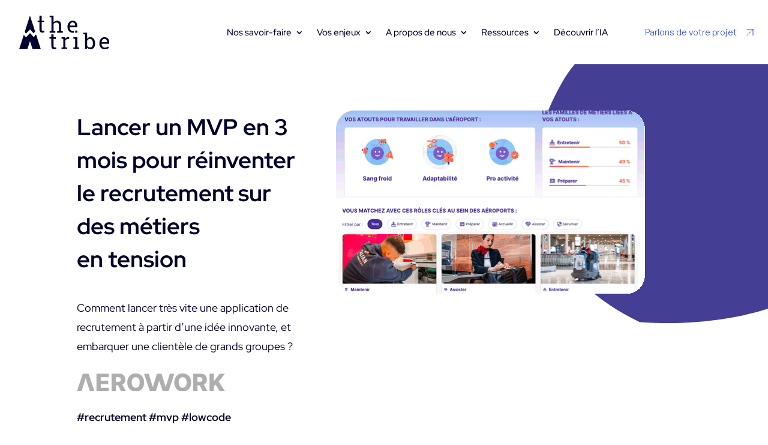

--- FILE ---
content_type: text/html; charset=UTF-8
request_url: https://thetribe.io/cas-client-aerowork/
body_size: 78900
content:
<!DOCTYPE html>
<html lang="fr-FR">
<head><meta charset="UTF-8" /><script>if(navigator.userAgent.match(/MSIE|Internet Explorer/i)||navigator.userAgent.match(/Trident\/7\..*?rv:11/i)){var href=document.location.href;if(!href.match(/[?&]nowprocket/)){if(href.indexOf("?")==-1){if(href.indexOf("#")==-1){document.location.href=href+"?nowprocket=1"}else{document.location.href=href.replace("#","?nowprocket=1#")}}else{if(href.indexOf("#")==-1){document.location.href=href+"&nowprocket=1"}else{document.location.href=href.replace("#","&nowprocket=1#")}}}}</script><script>(()=>{class RocketLazyLoadScripts{constructor(){this.v="2.0.3",this.userEvents=["keydown","keyup","mousedown","mouseup","mousemove","mouseover","mouseenter","mouseout","mouseleave","touchmove","touchstart","touchend","touchcancel","wheel","click","dblclick","input","visibilitychange"],this.attributeEvents=["onblur","onclick","oncontextmenu","ondblclick","onfocus","onmousedown","onmouseenter","onmouseleave","onmousemove","onmouseout","onmouseover","onmouseup","onmousewheel","onscroll","onsubmit"]}async t(){this.i(),this.o(),/iP(ad|hone)/.test(navigator.userAgent)&&this.h(),this.u(),this.l(this),this.m(),this.k(this),this.p(this),this._(),await Promise.all([this.R(),this.L()]),this.lastBreath=Date.now(),this.S(this),this.P(),this.D(),this.O(),this.M(),await this.C(this.delayedScripts.normal),await this.C(this.delayedScripts.defer),await this.C(this.delayedScripts.async),this.F("domReady"),await this.T(),await this.j(),await this.I(),this.F("windowLoad"),await this.A(),window.dispatchEvent(new Event("rocket-allScriptsLoaded")),this.everythingLoaded=!0,this.lastTouchEnd&&await new Promise((t=>setTimeout(t,500-Date.now()+this.lastTouchEnd))),this.H(),this.F("all"),this.U(),this.W()}i(){this.CSPIssue=sessionStorage.getItem("rocketCSPIssue"),document.addEventListener("securitypolicyviolation",(t=>{this.CSPIssue||"script-src-elem"!==t.violatedDirective||"data"!==t.blockedURI||(this.CSPIssue=!0,sessionStorage.setItem("rocketCSPIssue",!0))}),{isRocket:!0})}o(){window.addEventListener("pageshow",(t=>{this.persisted=t.persisted,this.realWindowLoadedFired=!0}),{isRocket:!0}),window.addEventListener("pagehide",(()=>{this.onFirstUserAction=null}),{isRocket:!0})}h(){let t;function e(e){t=e}window.addEventListener("touchstart",e,{isRocket:!0}),window.addEventListener("touchend",(function i(o){Math.abs(o.changedTouches[0].pageX-t.changedTouches[0].pageX)<10&&Math.abs(o.changedTouches[0].pageY-t.changedTouches[0].pageY)<10&&o.timeStamp-t.timeStamp<200&&(o.target.dispatchEvent(new PointerEvent("click",{target:o.target,bubbles:!0,cancelable:!0,detail:1})),event.preventDefault(),window.removeEventListener("touchstart",e,{isRocket:!0}),window.removeEventListener("touchend",i,{isRocket:!0}))}),{isRocket:!0})}q(t){this.userActionTriggered||("mousemove"!==t.type||this.firstMousemoveIgnored?"keyup"===t.type||"mouseover"===t.type||"mouseout"===t.type||(this.userActionTriggered=!0,this.onFirstUserAction&&this.onFirstUserAction()):this.firstMousemoveIgnored=!0),"click"===t.type&&t.preventDefault(),this.savedUserEvents.length>0&&(t.stopPropagation(),t.stopImmediatePropagation()),"touchstart"===this.lastEvent&&"touchend"===t.type&&(this.lastTouchEnd=Date.now()),"click"===t.type&&(this.lastTouchEnd=0),this.lastEvent=t.type,this.savedUserEvents.push(t)}u(){this.savedUserEvents=[],this.userEventHandler=this.q.bind(this),this.userEvents.forEach((t=>window.addEventListener(t,this.userEventHandler,{passive:!1,isRocket:!0})))}U(){this.userEvents.forEach((t=>window.removeEventListener(t,this.userEventHandler,{passive:!1,isRocket:!0}))),this.savedUserEvents.forEach((t=>{t.target.dispatchEvent(new window[t.constructor.name](t.type,t))}))}m(){this.eventsMutationObserver=new MutationObserver((t=>{const e="return false";for(const i of t){if("attributes"===i.type){const t=i.target.getAttribute(i.attributeName);t&&t!==e&&(i.target.setAttribute("data-rocket-"+i.attributeName,t),i.target["rocket"+i.attributeName]=new Function("event",t),i.target.setAttribute(i.attributeName,e))}"childList"===i.type&&i.addedNodes.forEach((t=>{if(t.nodeType===Node.ELEMENT_NODE)for(const i of t.attributes)this.attributeEvents.includes(i.name)&&i.value&&""!==i.value&&(t.setAttribute("data-rocket-"+i.name,i.value),t["rocket"+i.name]=new Function("event",i.value),t.setAttribute(i.name,e))}))}})),this.eventsMutationObserver.observe(document,{subtree:!0,childList:!0,attributeFilter:this.attributeEvents})}H(){this.eventsMutationObserver.disconnect(),this.attributeEvents.forEach((t=>{document.querySelectorAll("[data-rocket-"+t+"]").forEach((e=>{e.setAttribute(t,e.getAttribute("data-rocket-"+t)),e.removeAttribute("data-rocket-"+t)}))}))}k(t){Object.defineProperty(HTMLElement.prototype,"onclick",{get(){return this.rocketonclick||null},set(e){this.rocketonclick=e,this.setAttribute(t.everythingLoaded?"onclick":"data-rocket-onclick","this.rocketonclick(event)")}})}S(t){function e(e,i){let o=e[i];e[i]=null,Object.defineProperty(e,i,{get:()=>o,set(s){t.everythingLoaded?o=s:e["rocket"+i]=o=s}})}e(document,"onreadystatechange"),e(window,"onload"),e(window,"onpageshow");try{Object.defineProperty(document,"readyState",{get:()=>t.rocketReadyState,set(e){t.rocketReadyState=e},configurable:!0}),document.readyState="loading"}catch(t){console.log("WPRocket DJE readyState conflict, bypassing")}}l(t){this.originalAddEventListener=EventTarget.prototype.addEventListener,this.originalRemoveEventListener=EventTarget.prototype.removeEventListener,this.savedEventListeners=[],EventTarget.prototype.addEventListener=function(e,i,o){o&&o.isRocket||!t.B(e,this)&&!t.userEvents.includes(e)||t.B(e,this)&&!t.userActionTriggered||e.startsWith("rocket-")||t.everythingLoaded?t.originalAddEventListener.call(this,e,i,o):t.savedEventListeners.push({target:this,remove:!1,type:e,func:i,options:o})},EventTarget.prototype.removeEventListener=function(e,i,o){o&&o.isRocket||!t.B(e,this)&&!t.userEvents.includes(e)||t.B(e,this)&&!t.userActionTriggered||e.startsWith("rocket-")||t.everythingLoaded?t.originalRemoveEventListener.call(this,e,i,o):t.savedEventListeners.push({target:this,remove:!0,type:e,func:i,options:o})}}F(t){"all"===t&&(EventTarget.prototype.addEventListener=this.originalAddEventListener,EventTarget.prototype.removeEventListener=this.originalRemoveEventListener),this.savedEventListeners=this.savedEventListeners.filter((e=>{let i=e.type,o=e.target||window;return"domReady"===t&&"DOMContentLoaded"!==i&&"readystatechange"!==i||("windowLoad"===t&&"load"!==i&&"readystatechange"!==i&&"pageshow"!==i||(this.B(i,o)&&(i="rocket-"+i),e.remove?o.removeEventListener(i,e.func,e.options):o.addEventListener(i,e.func,e.options),!1))}))}p(t){let e;function i(e){return t.everythingLoaded?e:e.split(" ").map((t=>"load"===t||t.startsWith("load.")?"rocket-jquery-load":t)).join(" ")}function o(o){function s(e){const s=o.fn[e];o.fn[e]=o.fn.init.prototype[e]=function(){return this[0]===window&&t.userActionTriggered&&("string"==typeof arguments[0]||arguments[0]instanceof String?arguments[0]=i(arguments[0]):"object"==typeof arguments[0]&&Object.keys(arguments[0]).forEach((t=>{const e=arguments[0][t];delete arguments[0][t],arguments[0][i(t)]=e}))),s.apply(this,arguments),this}}if(o&&o.fn&&!t.allJQueries.includes(o)){const e={DOMContentLoaded:[],"rocket-DOMContentLoaded":[]};for(const t in e)document.addEventListener(t,(()=>{e[t].forEach((t=>t()))}),{isRocket:!0});o.fn.ready=o.fn.init.prototype.ready=function(i){function s(){parseInt(o.fn.jquery)>2?setTimeout((()=>i.bind(document)(o))):i.bind(document)(o)}return t.realDomReadyFired?!t.userActionTriggered||t.fauxDomReadyFired?s():e["rocket-DOMContentLoaded"].push(s):e.DOMContentLoaded.push(s),o([])},s("on"),s("one"),s("off"),t.allJQueries.push(o)}e=o}t.allJQueries=[],o(window.jQuery),Object.defineProperty(window,"jQuery",{get:()=>e,set(t){o(t)}})}P(){const t=new Map;document.write=document.writeln=function(e){const i=document.currentScript,o=document.createRange(),s=i.parentElement;let n=t.get(i);void 0===n&&(n=i.nextSibling,t.set(i,n));const c=document.createDocumentFragment();o.setStart(c,0),c.appendChild(o.createContextualFragment(e)),s.insertBefore(c,n)}}async R(){return new Promise((t=>{this.userActionTriggered?t():this.onFirstUserAction=t}))}async L(){return new Promise((t=>{document.addEventListener("DOMContentLoaded",(()=>{this.realDomReadyFired=!0,t()}),{isRocket:!0})}))}async I(){return this.realWindowLoadedFired?Promise.resolve():new Promise((t=>{window.addEventListener("load",t,{isRocket:!0})}))}M(){this.pendingScripts=[];this.scriptsMutationObserver=new MutationObserver((t=>{for(const e of t)e.addedNodes.forEach((t=>{"SCRIPT"!==t.tagName||t.noModule||t.isWPRocket||this.pendingScripts.push({script:t,promise:new Promise((e=>{const i=()=>{const i=this.pendingScripts.findIndex((e=>e.script===t));i>=0&&this.pendingScripts.splice(i,1),e()};t.addEventListener("load",i,{isRocket:!0}),t.addEventListener("error",i,{isRocket:!0}),setTimeout(i,1e3)}))})}))})),this.scriptsMutationObserver.observe(document,{childList:!0,subtree:!0})}async j(){await this.J(),this.pendingScripts.length?(await this.pendingScripts[0].promise,await this.j()):this.scriptsMutationObserver.disconnect()}D(){this.delayedScripts={normal:[],async:[],defer:[]},document.querySelectorAll("script[type$=rocketlazyloadscript]").forEach((t=>{t.hasAttribute("data-rocket-src")?t.hasAttribute("async")&&!1!==t.async?this.delayedScripts.async.push(t):t.hasAttribute("defer")&&!1!==t.defer||"module"===t.getAttribute("data-rocket-type")?this.delayedScripts.defer.push(t):this.delayedScripts.normal.push(t):this.delayedScripts.normal.push(t)}))}async _(){await this.L();let t=[];document.querySelectorAll("script[type$=rocketlazyloadscript][data-rocket-src]").forEach((e=>{let i=e.getAttribute("data-rocket-src");if(i&&!i.startsWith("data:")){i.startsWith("//")&&(i=location.protocol+i);try{const o=new URL(i).origin;o!==location.origin&&t.push({src:o,crossOrigin:e.crossOrigin||"module"===e.getAttribute("data-rocket-type")})}catch(t){}}})),t=[...new Map(t.map((t=>[JSON.stringify(t),t]))).values()],this.N(t,"preconnect")}async $(t){if(await this.G(),!0!==t.noModule||!("noModule"in HTMLScriptElement.prototype))return new Promise((e=>{let i;function o(){(i||t).setAttribute("data-rocket-status","executed"),e()}try{if(navigator.userAgent.includes("Firefox/")||""===navigator.vendor||this.CSPIssue)i=document.createElement("script"),[...t.attributes].forEach((t=>{let e=t.nodeName;"type"!==e&&("data-rocket-type"===e&&(e="type"),"data-rocket-src"===e&&(e="src"),i.setAttribute(e,t.nodeValue))})),t.text&&(i.text=t.text),t.nonce&&(i.nonce=t.nonce),i.hasAttribute("src")?(i.addEventListener("load",o,{isRocket:!0}),i.addEventListener("error",(()=>{i.setAttribute("data-rocket-status","failed-network"),e()}),{isRocket:!0}),setTimeout((()=>{i.isConnected||e()}),1)):(i.text=t.text,o()),i.isWPRocket=!0,t.parentNode.replaceChild(i,t);else{const i=t.getAttribute("data-rocket-type"),s=t.getAttribute("data-rocket-src");i?(t.type=i,t.removeAttribute("data-rocket-type")):t.removeAttribute("type"),t.addEventListener("load",o,{isRocket:!0}),t.addEventListener("error",(i=>{this.CSPIssue&&i.target.src.startsWith("data:")?(console.log("WPRocket: CSP fallback activated"),t.removeAttribute("src"),this.$(t).then(e)):(t.setAttribute("data-rocket-status","failed-network"),e())}),{isRocket:!0}),s?(t.fetchPriority="high",t.removeAttribute("data-rocket-src"),t.src=s):t.src="data:text/javascript;base64,"+window.btoa(unescape(encodeURIComponent(t.text)))}}catch(i){t.setAttribute("data-rocket-status","failed-transform"),e()}}));t.setAttribute("data-rocket-status","skipped")}async C(t){const e=t.shift();return e?(e.isConnected&&await this.$(e),this.C(t)):Promise.resolve()}O(){this.N([...this.delayedScripts.normal,...this.delayedScripts.defer,...this.delayedScripts.async],"preload")}N(t,e){this.trash=this.trash||[];let i=!0;var o=document.createDocumentFragment();t.forEach((t=>{const s=t.getAttribute&&t.getAttribute("data-rocket-src")||t.src;if(s&&!s.startsWith("data:")){const n=document.createElement("link");n.href=s,n.rel=e,"preconnect"!==e&&(n.as="script",n.fetchPriority=i?"high":"low"),t.getAttribute&&"module"===t.getAttribute("data-rocket-type")&&(n.crossOrigin=!0),t.crossOrigin&&(n.crossOrigin=t.crossOrigin),t.integrity&&(n.integrity=t.integrity),t.nonce&&(n.nonce=t.nonce),o.appendChild(n),this.trash.push(n),i=!1}})),document.head.appendChild(o)}W(){this.trash.forEach((t=>t.remove()))}async T(){try{document.readyState="interactive"}catch(t){}this.fauxDomReadyFired=!0;try{await this.G(),document.dispatchEvent(new Event("rocket-readystatechange")),await this.G(),document.rocketonreadystatechange&&document.rocketonreadystatechange(),await this.G(),document.dispatchEvent(new Event("rocket-DOMContentLoaded")),await this.G(),window.dispatchEvent(new Event("rocket-DOMContentLoaded"))}catch(t){console.error(t)}}async A(){try{document.readyState="complete"}catch(t){}try{await this.G(),document.dispatchEvent(new Event("rocket-readystatechange")),await this.G(),document.rocketonreadystatechange&&document.rocketonreadystatechange(),await this.G(),window.dispatchEvent(new Event("rocket-load")),await this.G(),window.rocketonload&&window.rocketonload(),await this.G(),this.allJQueries.forEach((t=>t(window).trigger("rocket-jquery-load"))),await this.G();const t=new Event("rocket-pageshow");t.persisted=this.persisted,window.dispatchEvent(t),await this.G(),window.rocketonpageshow&&window.rocketonpageshow({persisted:this.persisted})}catch(t){console.error(t)}}async G(){Date.now()-this.lastBreath>45&&(await this.J(),this.lastBreath=Date.now())}async J(){return document.hidden?new Promise((t=>setTimeout(t))):new Promise((t=>requestAnimationFrame(t)))}B(t,e){return e===document&&"readystatechange"===t||(e===document&&"DOMContentLoaded"===t||(e===window&&"DOMContentLoaded"===t||(e===window&&"load"===t||e===window&&"pageshow"===t)))}static run(){(new RocketLazyLoadScripts).t()}}RocketLazyLoadScripts.run()})();</script>
	
<meta http-equiv="X-UA-Compatible" content="IE=edge">
	<link rel="pingback" href="https://thetribe.io/xmlrpc.php" />

	<script type="rocketlazyloadscript" data-rocket-type="text/javascript">
		document.documentElement.className = 'js';
	</script>
	
	<title>Case study - Aerowork</title>
<style id="et-builder-googlefonts-cached-inline">/* Original: https://fonts.googleapis.com/css?family=Red+Hat+Display:300,regular,500,600,700,800,900,300italic,italic,500italic,600italic,700italic,800italic,900italic|Open+Sans:300,regular,500,600,700,800,300italic,italic,500italic,600italic,700italic,800italic&#038;subset=latin,latin-ext,cyrillic,cyrillic-ext,greek,greek-ext,hebrew,vietnamese&#038;display=swap *//* User Agent: Mozilla/5.0 (Unknown; Linux x86_64) AppleWebKit/538.1 (KHTML, like Gecko) Safari/538.1 Daum/4.1 */@font-face {font-family: 'Open Sans';font-style: italic;font-weight: 300;font-stretch: normal;font-display: swap;src: url(https://fonts.gstatic.com/s/opensans/v44/memQYaGs126MiZpBA-UFUIcVXSCEkx2cmqvXlWq8tWZ0Pw86hd0Rk5hkaVc.ttf) format('truetype');}@font-face {font-family: 'Open Sans';font-style: italic;font-weight: 400;font-stretch: normal;font-display: swap;src: url(https://fonts.gstatic.com/s/opensans/v44/memQYaGs126MiZpBA-UFUIcVXSCEkx2cmqvXlWq8tWZ0Pw86hd0Rk8ZkaVc.ttf) format('truetype');}@font-face {font-family: 'Open Sans';font-style: italic;font-weight: 500;font-stretch: normal;font-display: swap;src: url(https://fonts.gstatic.com/s/opensans/v44/memQYaGs126MiZpBA-UFUIcVXSCEkx2cmqvXlWq8tWZ0Pw86hd0Rk_RkaVc.ttf) format('truetype');}@font-face {font-family: 'Open Sans';font-style: italic;font-weight: 600;font-stretch: normal;font-display: swap;src: url(https://fonts.gstatic.com/s/opensans/v44/memQYaGs126MiZpBA-UFUIcVXSCEkx2cmqvXlWq8tWZ0Pw86hd0RkxhjaVc.ttf) format('truetype');}@font-face {font-family: 'Open Sans';font-style: italic;font-weight: 700;font-stretch: normal;font-display: swap;src: url(https://fonts.gstatic.com/s/opensans/v44/memQYaGs126MiZpBA-UFUIcVXSCEkx2cmqvXlWq8tWZ0Pw86hd0RkyFjaVc.ttf) format('truetype');}@font-face {font-family: 'Open Sans';font-style: italic;font-weight: 800;font-stretch: normal;font-display: swap;src: url(https://fonts.gstatic.com/s/opensans/v44/memQYaGs126MiZpBA-UFUIcVXSCEkx2cmqvXlWq8tWZ0Pw86hd0Rk0ZjaVc.ttf) format('truetype');}@font-face {font-family: 'Open Sans';font-style: normal;font-weight: 300;font-stretch: normal;font-display: swap;src: url(https://fonts.gstatic.com/s/opensans/v44/memSYaGs126MiZpBA-UvWbX2vVnXBbObj2OVZyOOSr4dVJWUgsiH0C4n.ttf) format('truetype');}@font-face {font-family: 'Open Sans';font-style: normal;font-weight: 400;font-stretch: normal;font-display: swap;src: url(https://fonts.gstatic.com/s/opensans/v44/memSYaGs126MiZpBA-UvWbX2vVnXBbObj2OVZyOOSr4dVJWUgsjZ0C4n.ttf) format('truetype');}@font-face {font-family: 'Open Sans';font-style: normal;font-weight: 500;font-stretch: normal;font-display: swap;src: url(https://fonts.gstatic.com/s/opensans/v44/memSYaGs126MiZpBA-UvWbX2vVnXBbObj2OVZyOOSr4dVJWUgsjr0C4n.ttf) format('truetype');}@font-face {font-family: 'Open Sans';font-style: normal;font-weight: 600;font-stretch: normal;font-display: swap;src: url(https://fonts.gstatic.com/s/opensans/v44/memSYaGs126MiZpBA-UvWbX2vVnXBbObj2OVZyOOSr4dVJWUgsgH1y4n.ttf) format('truetype');}@font-face {font-family: 'Open Sans';font-style: normal;font-weight: 700;font-stretch: normal;font-display: swap;src: url(https://fonts.gstatic.com/s/opensans/v44/memSYaGs126MiZpBA-UvWbX2vVnXBbObj2OVZyOOSr4dVJWUgsg-1y4n.ttf) format('truetype');}@font-face {font-family: 'Open Sans';font-style: normal;font-weight: 800;font-stretch: normal;font-display: swap;src: url(https://fonts.gstatic.com/s/opensans/v44/memSYaGs126MiZpBA-UvWbX2vVnXBbObj2OVZyOOSr4dVJWUgshZ1y4n.ttf) format('truetype');}@font-face {font-family: 'Red Hat Display';font-style: italic;font-weight: 300;font-display: swap;src: url(https://fonts.gstatic.com/s/redhatdisplay/v21/8vIh7wUr0m80wwYf0QCXZzYzUoTg-CSvZX4Vlf1fe6TVxAsz_Q.ttf) format('truetype');}@font-face {font-family: 'Red Hat Display';font-style: italic;font-weight: 400;font-display: swap;src: url(https://fonts.gstatic.com/s/redhatdisplay/v21/8vIh7wUr0m80wwYf0QCXZzYzUoTg-CSvZX4Vlf1fe6TVmgsz_Q.ttf) format('truetype');}@font-face {font-family: 'Red Hat Display';font-style: italic;font-weight: 500;font-display: swap;src: url(https://fonts.gstatic.com/s/redhatdisplay/v21/8vIh7wUr0m80wwYf0QCXZzYzUoTg-CSvZX4Vlf1fe6TVqAsz_Q.ttf) format('truetype');}@font-face {font-family: 'Red Hat Display';font-style: italic;font-weight: 600;font-display: swap;src: url(https://fonts.gstatic.com/s/redhatdisplay/v21/8vIh7wUr0m80wwYf0QCXZzYzUoTg-CSvZX4Vlf1fe6TVRAwz_Q.ttf) format('truetype');}@font-face {font-family: 'Red Hat Display';font-style: italic;font-weight: 700;font-display: swap;src: url(https://fonts.gstatic.com/s/redhatdisplay/v21/8vIh7wUr0m80wwYf0QCXZzYzUoTg-CSvZX4Vlf1fe6TVfQwz_Q.ttf) format('truetype');}@font-face {font-family: 'Red Hat Display';font-style: italic;font-weight: 800;font-display: swap;src: url(https://fonts.gstatic.com/s/redhatdisplay/v21/8vIh7wUr0m80wwYf0QCXZzYzUoTg-CSvZX4Vlf1fe6TVGgwz_Q.ttf) format('truetype');}@font-face {font-family: 'Red Hat Display';font-style: italic;font-weight: 900;font-display: swap;src: url(https://fonts.gstatic.com/s/redhatdisplay/v21/8vIh7wUr0m80wwYf0QCXZzYzUoTg-CSvZX4Vlf1fe6TVMwwz_Q.ttf) format('truetype');}@font-face {font-family: 'Red Hat Display';font-style: normal;font-weight: 300;font-display: swap;src: url(https://fonts.gstatic.com/s/redhatdisplay/v21/8vIf7wUr0m80wwYf0QCXZzYzUoTK8RZQvRd-D1NYbjKWckg.ttf) format('truetype');}@font-face {font-family: 'Red Hat Display';font-style: normal;font-weight: 400;font-display: swap;src: url(https://fonts.gstatic.com/s/redhatdisplay/v21/8vIf7wUr0m80wwYf0QCXZzYzUoTK8RZQvRd-D1NYbmyWckg.ttf) format('truetype');}@font-face {font-family: 'Red Hat Display';font-style: normal;font-weight: 500;font-display: swap;src: url(https://fonts.gstatic.com/s/redhatdisplay/v21/8vIf7wUr0m80wwYf0QCXZzYzUoTK8RZQvRd-D1NYbl6Wckg.ttf) format('truetype');}@font-face {font-family: 'Red Hat Display';font-style: normal;font-weight: 600;font-display: swap;src: url(https://fonts.gstatic.com/s/redhatdisplay/v21/8vIf7wUr0m80wwYf0QCXZzYzUoTK8RZQvRd-D1NYbrKRckg.ttf) format('truetype');}@font-face {font-family: 'Red Hat Display';font-style: normal;font-weight: 700;font-display: swap;src: url(https://fonts.gstatic.com/s/redhatdisplay/v21/8vIf7wUr0m80wwYf0QCXZzYzUoTK8RZQvRd-D1NYbouRckg.ttf) format('truetype');}@font-face {font-family: 'Red Hat Display';font-style: normal;font-weight: 800;font-display: swap;src: url(https://fonts.gstatic.com/s/redhatdisplay/v21/8vIf7wUr0m80wwYf0QCXZzYzUoTK8RZQvRd-D1NYbuyRckg.ttf) format('truetype');}@font-face {font-family: 'Red Hat Display';font-style: normal;font-weight: 900;font-display: swap;src: url(https://fonts.gstatic.com/s/redhatdisplay/v21/8vIf7wUr0m80wwYf0QCXZzYzUoTK8RZQvRd-D1NYbsWRckg.ttf) format('truetype');}/* User Agent: Mozilla/5.0 (Windows NT 6.1; WOW64; rv:27.0) Gecko/20100101 Firefox/27.0 */@font-face {font-family: 'Open Sans';font-style: italic;font-weight: 300;font-stretch: normal;font-display: swap;src: url(https://fonts.gstatic.com/l/font?kit=memQYaGs126MiZpBA-UFUIcVXSCEkx2cmqvXlWq8tWZ0Pw86hd0Rk5hkaVQ&skey=743457fe2cc29280&v=v44) format('woff');}@font-face {font-family: 'Open Sans';font-style: italic;font-weight: 400;font-stretch: normal;font-display: swap;src: url(https://fonts.gstatic.com/l/font?kit=memQYaGs126MiZpBA-UFUIcVXSCEkx2cmqvXlWq8tWZ0Pw86hd0Rk8ZkaVQ&skey=743457fe2cc29280&v=v44) format('woff');}@font-face {font-family: 'Open Sans';font-style: italic;font-weight: 500;font-stretch: normal;font-display: swap;src: url(https://fonts.gstatic.com/l/font?kit=memQYaGs126MiZpBA-UFUIcVXSCEkx2cmqvXlWq8tWZ0Pw86hd0Rk_RkaVQ&skey=743457fe2cc29280&v=v44) format('woff');}@font-face {font-family: 'Open Sans';font-style: italic;font-weight: 600;font-stretch: normal;font-display: swap;src: url(https://fonts.gstatic.com/l/font?kit=memQYaGs126MiZpBA-UFUIcVXSCEkx2cmqvXlWq8tWZ0Pw86hd0RkxhjaVQ&skey=743457fe2cc29280&v=v44) format('woff');}@font-face {font-family: 'Open Sans';font-style: italic;font-weight: 700;font-stretch: normal;font-display: swap;src: url(https://fonts.gstatic.com/l/font?kit=memQYaGs126MiZpBA-UFUIcVXSCEkx2cmqvXlWq8tWZ0Pw86hd0RkyFjaVQ&skey=743457fe2cc29280&v=v44) format('woff');}@font-face {font-family: 'Open Sans';font-style: italic;font-weight: 800;font-stretch: normal;font-display: swap;src: url(https://fonts.gstatic.com/l/font?kit=memQYaGs126MiZpBA-UFUIcVXSCEkx2cmqvXlWq8tWZ0Pw86hd0Rk0ZjaVQ&skey=743457fe2cc29280&v=v44) format('woff');}@font-face {font-family: 'Open Sans';font-style: normal;font-weight: 300;font-stretch: normal;font-display: swap;src: url(https://fonts.gstatic.com/l/font?kit=memSYaGs126MiZpBA-UvWbX2vVnXBbObj2OVZyOOSr4dVJWUgsiH0C4k&skey=62c1cbfccc78b4b2&v=v44) format('woff');}@font-face {font-family: 'Open Sans';font-style: normal;font-weight: 400;font-stretch: normal;font-display: swap;src: url(https://fonts.gstatic.com/l/font?kit=memSYaGs126MiZpBA-UvWbX2vVnXBbObj2OVZyOOSr4dVJWUgsjZ0C4k&skey=62c1cbfccc78b4b2&v=v44) format('woff');}@font-face {font-family: 'Open Sans';font-style: normal;font-weight: 500;font-stretch: normal;font-display: swap;src: url(https://fonts.gstatic.com/l/font?kit=memSYaGs126MiZpBA-UvWbX2vVnXBbObj2OVZyOOSr4dVJWUgsjr0C4k&skey=62c1cbfccc78b4b2&v=v44) format('woff');}@font-face {font-family: 'Open Sans';font-style: normal;font-weight: 600;font-stretch: normal;font-display: swap;src: url(https://fonts.gstatic.com/l/font?kit=memSYaGs126MiZpBA-UvWbX2vVnXBbObj2OVZyOOSr4dVJWUgsgH1y4k&skey=62c1cbfccc78b4b2&v=v44) format('woff');}@font-face {font-family: 'Open Sans';font-style: normal;font-weight: 700;font-stretch: normal;font-display: swap;src: url(https://fonts.gstatic.com/l/font?kit=memSYaGs126MiZpBA-UvWbX2vVnXBbObj2OVZyOOSr4dVJWUgsg-1y4k&skey=62c1cbfccc78b4b2&v=v44) format('woff');}@font-face {font-family: 'Open Sans';font-style: normal;font-weight: 800;font-stretch: normal;font-display: swap;src: url(https://fonts.gstatic.com/l/font?kit=memSYaGs126MiZpBA-UvWbX2vVnXBbObj2OVZyOOSr4dVJWUgshZ1y4k&skey=62c1cbfccc78b4b2&v=v44) format('woff');}@font-face {font-family: 'Red Hat Display';font-style: italic;font-weight: 300;font-display: swap;src: url(https://fonts.gstatic.com/l/font?kit=8vIh7wUr0m80wwYf0QCXZzYzUoTg-CSvZX4Vlf1fe6TVxAsz_g&skey=75da5a29d105ef1f&v=v21) format('woff');}@font-face {font-family: 'Red Hat Display';font-style: italic;font-weight: 400;font-display: swap;src: url(https://fonts.gstatic.com/l/font?kit=8vIh7wUr0m80wwYf0QCXZzYzUoTg-CSvZX4Vlf1fe6TVmgsz_g&skey=75da5a29d105ef1f&v=v21) format('woff');}@font-face {font-family: 'Red Hat Display';font-style: italic;font-weight: 500;font-display: swap;src: url(https://fonts.gstatic.com/l/font?kit=8vIh7wUr0m80wwYf0QCXZzYzUoTg-CSvZX4Vlf1fe6TVqAsz_g&skey=75da5a29d105ef1f&v=v21) format('woff');}@font-face {font-family: 'Red Hat Display';font-style: italic;font-weight: 600;font-display: swap;src: url(https://fonts.gstatic.com/l/font?kit=8vIh7wUr0m80wwYf0QCXZzYzUoTg-CSvZX4Vlf1fe6TVRAwz_g&skey=75da5a29d105ef1f&v=v21) format('woff');}@font-face {font-family: 'Red Hat Display';font-style: italic;font-weight: 700;font-display: swap;src: url(https://fonts.gstatic.com/l/font?kit=8vIh7wUr0m80wwYf0QCXZzYzUoTg-CSvZX4Vlf1fe6TVfQwz_g&skey=75da5a29d105ef1f&v=v21) format('woff');}@font-face {font-family: 'Red Hat Display';font-style: italic;font-weight: 800;font-display: swap;src: url(https://fonts.gstatic.com/l/font?kit=8vIh7wUr0m80wwYf0QCXZzYzUoTg-CSvZX4Vlf1fe6TVGgwz_g&skey=75da5a29d105ef1f&v=v21) format('woff');}@font-face {font-family: 'Red Hat Display';font-style: italic;font-weight: 900;font-display: swap;src: url(https://fonts.gstatic.com/l/font?kit=8vIh7wUr0m80wwYf0QCXZzYzUoTg-CSvZX4Vlf1fe6TVMwwz_g&skey=75da5a29d105ef1f&v=v21) format('woff');}@font-face {font-family: 'Red Hat Display';font-style: normal;font-weight: 300;font-display: swap;src: url(https://fonts.gstatic.com/l/font?kit=8vIf7wUr0m80wwYf0QCXZzYzUoTK8RZQvRd-D1NYbjKWcks&skey=3445dd5b86d56e57&v=v21) format('woff');}@font-face {font-family: 'Red Hat Display';font-style: normal;font-weight: 400;font-display: swap;src: url(https://fonts.gstatic.com/l/font?kit=8vIf7wUr0m80wwYf0QCXZzYzUoTK8RZQvRd-D1NYbmyWcks&skey=3445dd5b86d56e57&v=v21) format('woff');}@font-face {font-family: 'Red Hat Display';font-style: normal;font-weight: 500;font-display: swap;src: url(https://fonts.gstatic.com/l/font?kit=8vIf7wUr0m80wwYf0QCXZzYzUoTK8RZQvRd-D1NYbl6Wcks&skey=3445dd5b86d56e57&v=v21) format('woff');}@font-face {font-family: 'Red Hat Display';font-style: normal;font-weight: 600;font-display: swap;src: url(https://fonts.gstatic.com/l/font?kit=8vIf7wUr0m80wwYf0QCXZzYzUoTK8RZQvRd-D1NYbrKRcks&skey=3445dd5b86d56e57&v=v21) format('woff');}@font-face {font-family: 'Red Hat Display';font-style: normal;font-weight: 700;font-display: swap;src: url(https://fonts.gstatic.com/l/font?kit=8vIf7wUr0m80wwYf0QCXZzYzUoTK8RZQvRd-D1NYbouRcks&skey=3445dd5b86d56e57&v=v21) format('woff');}@font-face {font-family: 'Red Hat Display';font-style: normal;font-weight: 800;font-display: swap;src: url(https://fonts.gstatic.com/l/font?kit=8vIf7wUr0m80wwYf0QCXZzYzUoTK8RZQvRd-D1NYbuyRcks&skey=3445dd5b86d56e57&v=v21) format('woff');}@font-face {font-family: 'Red Hat Display';font-style: normal;font-weight: 900;font-display: swap;src: url(https://fonts.gstatic.com/l/font?kit=8vIf7wUr0m80wwYf0QCXZzYzUoTK8RZQvRd-D1NYbsWRcks&skey=3445dd5b86d56e57&v=v21) format('woff');}/* User Agent: Mozilla/5.0 (Windows NT 6.3; rv:39.0) Gecko/20100101 Firefox/39.0 */@font-face {font-family: 'Open Sans';font-style: italic;font-weight: 300;font-stretch: normal;font-display: swap;src: url(https://fonts.gstatic.com/s/opensans/v44/memQYaGs126MiZpBA-UFUIcVXSCEkx2cmqvXlWq8tWZ0Pw86hd0Rk5hkaVI.woff2) format('woff2');}@font-face {font-family: 'Open Sans';font-style: italic;font-weight: 400;font-stretch: normal;font-display: swap;src: url(https://fonts.gstatic.com/s/opensans/v44/memQYaGs126MiZpBA-UFUIcVXSCEkx2cmqvXlWq8tWZ0Pw86hd0Rk8ZkaVI.woff2) format('woff2');}@font-face {font-family: 'Open Sans';font-style: italic;font-weight: 500;font-stretch: normal;font-display: swap;src: url(https://fonts.gstatic.com/s/opensans/v44/memQYaGs126MiZpBA-UFUIcVXSCEkx2cmqvXlWq8tWZ0Pw86hd0Rk_RkaVI.woff2) format('woff2');}@font-face {font-family: 'Open Sans';font-style: italic;font-weight: 600;font-stretch: normal;font-display: swap;src: url(https://fonts.gstatic.com/s/opensans/v44/memQYaGs126MiZpBA-UFUIcVXSCEkx2cmqvXlWq8tWZ0Pw86hd0RkxhjaVI.woff2) format('woff2');}@font-face {font-family: 'Open Sans';font-style: italic;font-weight: 700;font-stretch: normal;font-display: swap;src: url(https://fonts.gstatic.com/s/opensans/v44/memQYaGs126MiZpBA-UFUIcVXSCEkx2cmqvXlWq8tWZ0Pw86hd0RkyFjaVI.woff2) format('woff2');}@font-face {font-family: 'Open Sans';font-style: italic;font-weight: 800;font-stretch: normal;font-display: swap;src: url(https://fonts.gstatic.com/s/opensans/v44/memQYaGs126MiZpBA-UFUIcVXSCEkx2cmqvXlWq8tWZ0Pw86hd0Rk0ZjaVI.woff2) format('woff2');}@font-face {font-family: 'Open Sans';font-style: normal;font-weight: 300;font-stretch: normal;font-display: swap;src: url(https://fonts.gstatic.com/s/opensans/v44/memSYaGs126MiZpBA-UvWbX2vVnXBbObj2OVZyOOSr4dVJWUgsiH0C4i.woff2) format('woff2');}@font-face {font-family: 'Open Sans';font-style: normal;font-weight: 400;font-stretch: normal;font-display: swap;src: url(https://fonts.gstatic.com/s/opensans/v44/memSYaGs126MiZpBA-UvWbX2vVnXBbObj2OVZyOOSr4dVJWUgsjZ0C4i.woff2) format('woff2');}@font-face {font-family: 'Open Sans';font-style: normal;font-weight: 500;font-stretch: normal;font-display: swap;src: url(https://fonts.gstatic.com/s/opensans/v44/memSYaGs126MiZpBA-UvWbX2vVnXBbObj2OVZyOOSr4dVJWUgsjr0C4i.woff2) format('woff2');}@font-face {font-family: 'Open Sans';font-style: normal;font-weight: 600;font-stretch: normal;font-display: swap;src: url(https://fonts.gstatic.com/s/opensans/v44/memSYaGs126MiZpBA-UvWbX2vVnXBbObj2OVZyOOSr4dVJWUgsgH1y4i.woff2) format('woff2');}@font-face {font-family: 'Open Sans';font-style: normal;font-weight: 700;font-stretch: normal;font-display: swap;src: url(https://fonts.gstatic.com/s/opensans/v44/memSYaGs126MiZpBA-UvWbX2vVnXBbObj2OVZyOOSr4dVJWUgsg-1y4i.woff2) format('woff2');}@font-face {font-family: 'Open Sans';font-style: normal;font-weight: 800;font-stretch: normal;font-display: swap;src: url(https://fonts.gstatic.com/s/opensans/v44/memSYaGs126MiZpBA-UvWbX2vVnXBbObj2OVZyOOSr4dVJWUgshZ1y4i.woff2) format('woff2');}@font-face {font-family: 'Red Hat Display';font-style: italic;font-weight: 300;font-display: swap;src: url(https://fonts.gstatic.com/s/redhatdisplay/v21/8vIh7wUr0m80wwYf0QCXZzYzUoTg-CSvZX4Vlf1fe6TVxAsz-A.woff2) format('woff2');}@font-face {font-family: 'Red Hat Display';font-style: italic;font-weight: 400;font-display: swap;src: url(https://fonts.gstatic.com/s/redhatdisplay/v21/8vIh7wUr0m80wwYf0QCXZzYzUoTg-CSvZX4Vlf1fe6TVmgsz-A.woff2) format('woff2');}@font-face {font-family: 'Red Hat Display';font-style: italic;font-weight: 500;font-display: swap;src: url(https://fonts.gstatic.com/s/redhatdisplay/v21/8vIh7wUr0m80wwYf0QCXZzYzUoTg-CSvZX4Vlf1fe6TVqAsz-A.woff2) format('woff2');}@font-face {font-family: 'Red Hat Display';font-style: italic;font-weight: 600;font-display: swap;src: url(https://fonts.gstatic.com/s/redhatdisplay/v21/8vIh7wUr0m80wwYf0QCXZzYzUoTg-CSvZX4Vlf1fe6TVRAwz-A.woff2) format('woff2');}@font-face {font-family: 'Red Hat Display';font-style: italic;font-weight: 700;font-display: swap;src: url(https://fonts.gstatic.com/s/redhatdisplay/v21/8vIh7wUr0m80wwYf0QCXZzYzUoTg-CSvZX4Vlf1fe6TVfQwz-A.woff2) format('woff2');}@font-face {font-family: 'Red Hat Display';font-style: italic;font-weight: 800;font-display: swap;src: url(https://fonts.gstatic.com/s/redhatdisplay/v21/8vIh7wUr0m80wwYf0QCXZzYzUoTg-CSvZX4Vlf1fe6TVGgwz-A.woff2) format('woff2');}@font-face {font-family: 'Red Hat Display';font-style: italic;font-weight: 900;font-display: swap;src: url(https://fonts.gstatic.com/s/redhatdisplay/v21/8vIh7wUr0m80wwYf0QCXZzYzUoTg-CSvZX4Vlf1fe6TVMwwz-A.woff2) format('woff2');}@font-face {font-family: 'Red Hat Display';font-style: normal;font-weight: 300;font-display: swap;src: url(https://fonts.gstatic.com/s/redhatdisplay/v21/8vIf7wUr0m80wwYf0QCXZzYzUoTK8RZQvRd-D1NYbjKWck0.woff2) format('woff2');}@font-face {font-family: 'Red Hat Display';font-style: normal;font-weight: 400;font-display: swap;src: url(https://fonts.gstatic.com/s/redhatdisplay/v21/8vIf7wUr0m80wwYf0QCXZzYzUoTK8RZQvRd-D1NYbmyWck0.woff2) format('woff2');}@font-face {font-family: 'Red Hat Display';font-style: normal;font-weight: 500;font-display: swap;src: url(https://fonts.gstatic.com/s/redhatdisplay/v21/8vIf7wUr0m80wwYf0QCXZzYzUoTK8RZQvRd-D1NYbl6Wck0.woff2) format('woff2');}@font-face {font-family: 'Red Hat Display';font-style: normal;font-weight: 600;font-display: swap;src: url(https://fonts.gstatic.com/s/redhatdisplay/v21/8vIf7wUr0m80wwYf0QCXZzYzUoTK8RZQvRd-D1NYbrKRck0.woff2) format('woff2');}@font-face {font-family: 'Red Hat Display';font-style: normal;font-weight: 700;font-display: swap;src: url(https://fonts.gstatic.com/s/redhatdisplay/v21/8vIf7wUr0m80wwYf0QCXZzYzUoTK8RZQvRd-D1NYbouRck0.woff2) format('woff2');}@font-face {font-family: 'Red Hat Display';font-style: normal;font-weight: 800;font-display: swap;src: url(https://fonts.gstatic.com/s/redhatdisplay/v21/8vIf7wUr0m80wwYf0QCXZzYzUoTK8RZQvRd-D1NYbuyRck0.woff2) format('woff2');}@font-face {font-family: 'Red Hat Display';font-style: normal;font-weight: 900;font-display: swap;src: url(https://fonts.gstatic.com/s/redhatdisplay/v21/8vIf7wUr0m80wwYf0QCXZzYzUoTK8RZQvRd-D1NYbsWRck0.woff2) format('woff2');}</style>
<!-- Google Tag Manager for WordPress by gtm4wp.com -->
<script data-cfasync="false" data-pagespeed-no-defer>
	var gtm4wp_datalayer_name = "dataLayer";
	var dataLayer = dataLayer || [];
</script>
<!-- End Google Tag Manager for WordPress by gtm4wp.com --><meta name="description" content="Comment lancer très vite une application de recrutement à partir d’une idée innovante, et embarquer une clientèle de grands groupes ?">
<meta name="robots" content="index, follow, max-snippet:-1, max-image-preview:large, max-video-preview:-1">
<link rel="canonical" href="https://thetribe.io/cas-client-aerowork/">
<meta property="og:url" content="https://thetribe.io/cas-client-aerowork/">
<meta property="og:site_name" content="theTribe">
<meta property="og:locale" content="fr_FR">
<meta property="og:type" content="article">
<meta property="article:author" content="">
<meta property="article:publisher" content="">
<meta property="og:title" content="Cas client Aerowork - theTribe">
<meta property="og:description" content="Comment lancer très vite une application de recrutement à partir d’une idée innovante, et embarquer une clientèle de grands groupes ?">
<meta property="og:image" content="https://thetribe.io/wp-content/uploads/aerowork-first-image.png">
<meta property="og:image:secure_url" content="https://thetribe.io/wp-content/uploads/aerowork-first-image.png">
<meta property="og:image:width" content="515">
<meta property="og:image:height" content="305">
<meta property="fb:pages" content="">
<meta property="fb:admins" content="">
<meta property="fb:app_id" content="">
<meta name="twitter:card" content="summary">
<meta name="twitter:site" content="">
<meta name="twitter:creator" content="">
<meta name="twitter:title" content="Cas client Aerowork - theTribe">
<meta name="twitter:description" content="Comment lancer très vite une application de recrutement à partir d’une idée innovante, et embarquer une clientèle de grands groupes ?">
<meta name="twitter:image" content="https://thetribe.io/wp-content/uploads/aerowork-first-image.png">
<link rel='dns-prefetch' href='//use.fontawesome.com' />

<link rel="alternate" type="application/rss+xml" title="theTribe &raquo; Flux" href="https://thetribe.io/feed/" />
<link rel="alternate" type="application/rss+xml" title="theTribe &raquo; Flux des commentaires" href="https://thetribe.io/comments/feed/" />
<meta content="theTribe v.2.0" name="generator"/><style id='wp-block-library-theme-inline-css' type='text/css'>
.wp-block-audio :where(figcaption){color:#555;font-size:13px;text-align:center}.is-dark-theme .wp-block-audio :where(figcaption){color:#ffffffa6}.wp-block-audio{margin:0 0 1em}.wp-block-code{border:1px solid #ccc;border-radius:4px;font-family:Menlo,Consolas,monaco,monospace;padding:.8em 1em}.wp-block-embed :where(figcaption){color:#555;font-size:13px;text-align:center}.is-dark-theme .wp-block-embed :where(figcaption){color:#ffffffa6}.wp-block-embed{margin:0 0 1em}.blocks-gallery-caption{color:#555;font-size:13px;text-align:center}.is-dark-theme .blocks-gallery-caption{color:#ffffffa6}:root :where(.wp-block-image figcaption){color:#555;font-size:13px;text-align:center}.is-dark-theme :root :where(.wp-block-image figcaption){color:#ffffffa6}.wp-block-image{margin:0 0 1em}.wp-block-pullquote{border-bottom:4px solid;border-top:4px solid;color:currentColor;margin-bottom:1.75em}.wp-block-pullquote cite,.wp-block-pullquote footer,.wp-block-pullquote__citation{color:currentColor;font-size:.8125em;font-style:normal;text-transform:uppercase}.wp-block-quote{border-left:.25em solid;margin:0 0 1.75em;padding-left:1em}.wp-block-quote cite,.wp-block-quote footer{color:currentColor;font-size:.8125em;font-style:normal;position:relative}.wp-block-quote:where(.has-text-align-right){border-left:none;border-right:.25em solid;padding-left:0;padding-right:1em}.wp-block-quote:where(.has-text-align-center){border:none;padding-left:0}.wp-block-quote.is-large,.wp-block-quote.is-style-large,.wp-block-quote:where(.is-style-plain){border:none}.wp-block-search .wp-block-search__label{font-weight:700}.wp-block-search__button{border:1px solid #ccc;padding:.375em .625em}:where(.wp-block-group.has-background){padding:1.25em 2.375em}.wp-block-separator.has-css-opacity{opacity:.4}.wp-block-separator{border:none;border-bottom:2px solid;margin-left:auto;margin-right:auto}.wp-block-separator.has-alpha-channel-opacity{opacity:1}.wp-block-separator:not(.is-style-wide):not(.is-style-dots){width:100px}.wp-block-separator.has-background:not(.is-style-dots){border-bottom:none;height:1px}.wp-block-separator.has-background:not(.is-style-wide):not(.is-style-dots){height:2px}.wp-block-table{margin:0 0 1em}.wp-block-table td,.wp-block-table th{word-break:normal}.wp-block-table :where(figcaption){color:#555;font-size:13px;text-align:center}.is-dark-theme .wp-block-table :where(figcaption){color:#ffffffa6}.wp-block-video :where(figcaption){color:#555;font-size:13px;text-align:center}.is-dark-theme .wp-block-video :where(figcaption){color:#ffffffa6}.wp-block-video{margin:0 0 1em}:root :where(.wp-block-template-part.has-background){margin-bottom:0;margin-top:0;padding:1.25em 2.375em}
</style>
<style id='safe-svg-svg-icon-style-inline-css' type='text/css'>
.safe-svg-cover{text-align:center}.safe-svg-cover .safe-svg-inside{display:inline-block;max-width:100%}.safe-svg-cover svg{fill:currentColor;height:100%;max-height:100%;max-width:100%;width:100%}

</style>
<link data-minify="1" rel='stylesheet' id='mpp_gutenberg-css' href='https://thetribe.io/wp-content/cache/min/1/wp-content/plugins/metronet-profile-picture/dist/blocks.style.build.css?ver=1769425932' type='text/css' media='all' />
<style id='font-awesome-svg-styles-default-inline-css' type='text/css'>
.svg-inline--fa {
  display: inline-block;
  height: 1em;
  overflow: visible;
  vertical-align: -.125em;
}
</style>
<link data-minify="1" rel='stylesheet' id='font-awesome-svg-styles-css' href='https://thetribe.io/wp-content/cache/min/1/wp-content/uploads/font-awesome/v5.15.4/css/svg-with-js.css?ver=1769425932' type='text/css' media='all' />
<style id='font-awesome-svg-styles-inline-css' type='text/css'>
   .wp-block-font-awesome-icon svg::before,
   .wp-rich-text-font-awesome-icon svg::before {content: unset;}
</style>
<style id='global-styles-inline-css' type='text/css'>
:root{--wp--preset--aspect-ratio--square: 1;--wp--preset--aspect-ratio--4-3: 4/3;--wp--preset--aspect-ratio--3-4: 3/4;--wp--preset--aspect-ratio--3-2: 3/2;--wp--preset--aspect-ratio--2-3: 2/3;--wp--preset--aspect-ratio--16-9: 16/9;--wp--preset--aspect-ratio--9-16: 9/16;--wp--preset--color--black: #000000;--wp--preset--color--cyan-bluish-gray: #abb8c3;--wp--preset--color--white: #ffffff;--wp--preset--color--pale-pink: #f78da7;--wp--preset--color--vivid-red: #cf2e2e;--wp--preset--color--luminous-vivid-orange: #ff6900;--wp--preset--color--luminous-vivid-amber: #fcb900;--wp--preset--color--light-green-cyan: #7bdcb5;--wp--preset--color--vivid-green-cyan: #00d084;--wp--preset--color--pale-cyan-blue: #8ed1fc;--wp--preset--color--vivid-cyan-blue: #0693e3;--wp--preset--color--vivid-purple: #9b51e0;--wp--preset--gradient--vivid-cyan-blue-to-vivid-purple: linear-gradient(135deg,rgba(6,147,227,1) 0%,rgb(155,81,224) 100%);--wp--preset--gradient--light-green-cyan-to-vivid-green-cyan: linear-gradient(135deg,rgb(122,220,180) 0%,rgb(0,208,130) 100%);--wp--preset--gradient--luminous-vivid-amber-to-luminous-vivid-orange: linear-gradient(135deg,rgba(252,185,0,1) 0%,rgba(255,105,0,1) 100%);--wp--preset--gradient--luminous-vivid-orange-to-vivid-red: linear-gradient(135deg,rgba(255,105,0,1) 0%,rgb(207,46,46) 100%);--wp--preset--gradient--very-light-gray-to-cyan-bluish-gray: linear-gradient(135deg,rgb(238,238,238) 0%,rgb(169,184,195) 100%);--wp--preset--gradient--cool-to-warm-spectrum: linear-gradient(135deg,rgb(74,234,220) 0%,rgb(151,120,209) 20%,rgb(207,42,186) 40%,rgb(238,44,130) 60%,rgb(251,105,98) 80%,rgb(254,248,76) 100%);--wp--preset--gradient--blush-light-purple: linear-gradient(135deg,rgb(255,206,236) 0%,rgb(152,150,240) 100%);--wp--preset--gradient--blush-bordeaux: linear-gradient(135deg,rgb(254,205,165) 0%,rgb(254,45,45) 50%,rgb(107,0,62) 100%);--wp--preset--gradient--luminous-dusk: linear-gradient(135deg,rgb(255,203,112) 0%,rgb(199,81,192) 50%,rgb(65,88,208) 100%);--wp--preset--gradient--pale-ocean: linear-gradient(135deg,rgb(255,245,203) 0%,rgb(182,227,212) 50%,rgb(51,167,181) 100%);--wp--preset--gradient--electric-grass: linear-gradient(135deg,rgb(202,248,128) 0%,rgb(113,206,126) 100%);--wp--preset--gradient--midnight: linear-gradient(135deg,rgb(2,3,129) 0%,rgb(40,116,252) 100%);--wp--preset--font-size--small: 13px;--wp--preset--font-size--medium: 20px;--wp--preset--font-size--large: 36px;--wp--preset--font-size--x-large: 42px;--wp--preset--spacing--20: 0.44rem;--wp--preset--spacing--30: 0.67rem;--wp--preset--spacing--40: 1rem;--wp--preset--spacing--50: 1.5rem;--wp--preset--spacing--60: 2.25rem;--wp--preset--spacing--70: 3.38rem;--wp--preset--spacing--80: 5.06rem;--wp--preset--shadow--natural: 6px 6px 9px rgba(0, 0, 0, 0.2);--wp--preset--shadow--deep: 12px 12px 50px rgba(0, 0, 0, 0.4);--wp--preset--shadow--sharp: 6px 6px 0px rgba(0, 0, 0, 0.2);--wp--preset--shadow--outlined: 6px 6px 0px -3px rgba(255, 255, 255, 1), 6px 6px rgba(0, 0, 0, 1);--wp--preset--shadow--crisp: 6px 6px 0px rgba(0, 0, 0, 1);}:root { --wp--style--global--content-size: 823px;--wp--style--global--wide-size: 1080px; }:where(body) { margin: 0; }.wp-site-blocks > .alignleft { float: left; margin-right: 2em; }.wp-site-blocks > .alignright { float: right; margin-left: 2em; }.wp-site-blocks > .aligncenter { justify-content: center; margin-left: auto; margin-right: auto; }:where(.is-layout-flex){gap: 0.5em;}:where(.is-layout-grid){gap: 0.5em;}.is-layout-flow > .alignleft{float: left;margin-inline-start: 0;margin-inline-end: 2em;}.is-layout-flow > .alignright{float: right;margin-inline-start: 2em;margin-inline-end: 0;}.is-layout-flow > .aligncenter{margin-left: auto !important;margin-right: auto !important;}.is-layout-constrained > .alignleft{float: left;margin-inline-start: 0;margin-inline-end: 2em;}.is-layout-constrained > .alignright{float: right;margin-inline-start: 2em;margin-inline-end: 0;}.is-layout-constrained > .aligncenter{margin-left: auto !important;margin-right: auto !important;}.is-layout-constrained > :where(:not(.alignleft):not(.alignright):not(.alignfull)){max-width: var(--wp--style--global--content-size);margin-left: auto !important;margin-right: auto !important;}.is-layout-constrained > .alignwide{max-width: var(--wp--style--global--wide-size);}body .is-layout-flex{display: flex;}.is-layout-flex{flex-wrap: wrap;align-items: center;}.is-layout-flex > :is(*, div){margin: 0;}body .is-layout-grid{display: grid;}.is-layout-grid > :is(*, div){margin: 0;}body{padding-top: 0px;padding-right: 0px;padding-bottom: 0px;padding-left: 0px;}:root :where(.wp-element-button, .wp-block-button__link){background-color: #32373c;border-width: 0;color: #fff;font-family: inherit;font-size: inherit;line-height: inherit;padding: calc(0.667em + 2px) calc(1.333em + 2px);text-decoration: none;}.has-black-color{color: var(--wp--preset--color--black) !important;}.has-cyan-bluish-gray-color{color: var(--wp--preset--color--cyan-bluish-gray) !important;}.has-white-color{color: var(--wp--preset--color--white) !important;}.has-pale-pink-color{color: var(--wp--preset--color--pale-pink) !important;}.has-vivid-red-color{color: var(--wp--preset--color--vivid-red) !important;}.has-luminous-vivid-orange-color{color: var(--wp--preset--color--luminous-vivid-orange) !important;}.has-luminous-vivid-amber-color{color: var(--wp--preset--color--luminous-vivid-amber) !important;}.has-light-green-cyan-color{color: var(--wp--preset--color--light-green-cyan) !important;}.has-vivid-green-cyan-color{color: var(--wp--preset--color--vivid-green-cyan) !important;}.has-pale-cyan-blue-color{color: var(--wp--preset--color--pale-cyan-blue) !important;}.has-vivid-cyan-blue-color{color: var(--wp--preset--color--vivid-cyan-blue) !important;}.has-vivid-purple-color{color: var(--wp--preset--color--vivid-purple) !important;}.has-black-background-color{background-color: var(--wp--preset--color--black) !important;}.has-cyan-bluish-gray-background-color{background-color: var(--wp--preset--color--cyan-bluish-gray) !important;}.has-white-background-color{background-color: var(--wp--preset--color--white) !important;}.has-pale-pink-background-color{background-color: var(--wp--preset--color--pale-pink) !important;}.has-vivid-red-background-color{background-color: var(--wp--preset--color--vivid-red) !important;}.has-luminous-vivid-orange-background-color{background-color: var(--wp--preset--color--luminous-vivid-orange) !important;}.has-luminous-vivid-amber-background-color{background-color: var(--wp--preset--color--luminous-vivid-amber) !important;}.has-light-green-cyan-background-color{background-color: var(--wp--preset--color--light-green-cyan) !important;}.has-vivid-green-cyan-background-color{background-color: var(--wp--preset--color--vivid-green-cyan) !important;}.has-pale-cyan-blue-background-color{background-color: var(--wp--preset--color--pale-cyan-blue) !important;}.has-vivid-cyan-blue-background-color{background-color: var(--wp--preset--color--vivid-cyan-blue) !important;}.has-vivid-purple-background-color{background-color: var(--wp--preset--color--vivid-purple) !important;}.has-black-border-color{border-color: var(--wp--preset--color--black) !important;}.has-cyan-bluish-gray-border-color{border-color: var(--wp--preset--color--cyan-bluish-gray) !important;}.has-white-border-color{border-color: var(--wp--preset--color--white) !important;}.has-pale-pink-border-color{border-color: var(--wp--preset--color--pale-pink) !important;}.has-vivid-red-border-color{border-color: var(--wp--preset--color--vivid-red) !important;}.has-luminous-vivid-orange-border-color{border-color: var(--wp--preset--color--luminous-vivid-orange) !important;}.has-luminous-vivid-amber-border-color{border-color: var(--wp--preset--color--luminous-vivid-amber) !important;}.has-light-green-cyan-border-color{border-color: var(--wp--preset--color--light-green-cyan) !important;}.has-vivid-green-cyan-border-color{border-color: var(--wp--preset--color--vivid-green-cyan) !important;}.has-pale-cyan-blue-border-color{border-color: var(--wp--preset--color--pale-cyan-blue) !important;}.has-vivid-cyan-blue-border-color{border-color: var(--wp--preset--color--vivid-cyan-blue) !important;}.has-vivid-purple-border-color{border-color: var(--wp--preset--color--vivid-purple) !important;}.has-vivid-cyan-blue-to-vivid-purple-gradient-background{background: var(--wp--preset--gradient--vivid-cyan-blue-to-vivid-purple) !important;}.has-light-green-cyan-to-vivid-green-cyan-gradient-background{background: var(--wp--preset--gradient--light-green-cyan-to-vivid-green-cyan) !important;}.has-luminous-vivid-amber-to-luminous-vivid-orange-gradient-background{background: var(--wp--preset--gradient--luminous-vivid-amber-to-luminous-vivid-orange) !important;}.has-luminous-vivid-orange-to-vivid-red-gradient-background{background: var(--wp--preset--gradient--luminous-vivid-orange-to-vivid-red) !important;}.has-very-light-gray-to-cyan-bluish-gray-gradient-background{background: var(--wp--preset--gradient--very-light-gray-to-cyan-bluish-gray) !important;}.has-cool-to-warm-spectrum-gradient-background{background: var(--wp--preset--gradient--cool-to-warm-spectrum) !important;}.has-blush-light-purple-gradient-background{background: var(--wp--preset--gradient--blush-light-purple) !important;}.has-blush-bordeaux-gradient-background{background: var(--wp--preset--gradient--blush-bordeaux) !important;}.has-luminous-dusk-gradient-background{background: var(--wp--preset--gradient--luminous-dusk) !important;}.has-pale-ocean-gradient-background{background: var(--wp--preset--gradient--pale-ocean) !important;}.has-electric-grass-gradient-background{background: var(--wp--preset--gradient--electric-grass) !important;}.has-midnight-gradient-background{background: var(--wp--preset--gradient--midnight) !important;}.has-small-font-size{font-size: var(--wp--preset--font-size--small) !important;}.has-medium-font-size{font-size: var(--wp--preset--font-size--medium) !important;}.has-large-font-size{font-size: var(--wp--preset--font-size--large) !important;}.has-x-large-font-size{font-size: var(--wp--preset--font-size--x-large) !important;}
:where(.wp-block-post-template.is-layout-flex){gap: 1.25em;}:where(.wp-block-post-template.is-layout-grid){gap: 1.25em;}
:where(.wp-block-columns.is-layout-flex){gap: 2em;}:where(.wp-block-columns.is-layout-grid){gap: 2em;}
:root :where(.wp-block-pullquote){font-size: 1.5em;line-height: 1.6;}
</style>
<link data-minify="1" rel='stylesheet' id='magnific-popup-css' href='https://thetribe.io/wp-content/cache/min/1/wp-content/themes/Divi/includes/builder/feature/dynamic-assets/assets/css/magnific_popup.css?ver=1769425932' type='text/css' media='all' />
<link data-minify="1" rel='stylesheet' id='dsm-animate-css' href='https://thetribe.io/wp-content/cache/min/1/wp-content/plugins/supreme-modules-for-divi/public/css/animate.css?ver=1769425932' type='text/css' media='all' />
<link data-minify="1" rel='stylesheet' id='font-awesome-official-css' href='https://thetribe.io/wp-content/cache/min/1/releases/v5.15.4/css/all.css?ver=1769425932' type='text/css' media='all' crossorigin="anonymous" />
<link rel='stylesheet' id='divi-essential-styles-css' href='https://thetribe.io/wp-content/plugins/divi-essential/styles/style.min.css?ver=4.10.0' type='text/css' media='all' />
<link rel='stylesheet' id='dp-owl-carousel-pro-styles-css' href='https://thetribe.io/wp-content/plugins/dp-owl-carousel-pro/styles/style.min.css?ver=2.4.8' type='text/css' media='all' />
<link rel='stylesheet' id='supreme-modules-for-divi-styles-css' href='https://thetribe.io/wp-content/plugins/supreme-modules-for-divi/styles/style.min.css?ver=2.5.63' type='text/css' media='all' />
<link data-minify="1" rel='stylesheet' id='heateor_sss_frontend_css-css' href='https://thetribe.io/wp-content/cache/min/1/wp-content/plugins/sassy-social-share/public/css/sassy-social-share-public.css?ver=1769425932' type='text/css' media='all' />
<style id='heateor_sss_frontend_css-inline-css' type='text/css'>
.heateor_sss_button_instagram span.heateor_sss_svg,a.heateor_sss_instagram span.heateor_sss_svg{background:radial-gradient(circle at 30% 107%,#fdf497 0,#fdf497 5%,#fd5949 45%,#d6249f 60%,#285aeb 90%)}div.heateor_sss_horizontal_sharing a.heateor_sss_button_instagram span{background:#000000!important;}div.heateor_sss_standard_follow_icons_container a.heateor_sss_button_instagram span{background:#000000}div.heateor_sss_horizontal_sharing a.heateor_sss_button_instagram span:hover{background:#000000!important;}div.heateor_sss_standard_follow_icons_container a.heateor_sss_button_instagram span:hover{background:#000000}.heateor_sss_horizontal_sharing .heateor_sss_svg,.heateor_sss_standard_follow_icons_container .heateor_sss_svg{background-color:#000000!important;background:#000000!important;color:#fff;border-width:0px;border-style:solid;border-color:transparent}.heateor_sss_horizontal_sharing .heateorSssTCBackground{color:#666}.heateor_sss_horizontal_sharing span.heateor_sss_svg:hover,.heateor_sss_standard_follow_icons_container span.heateor_sss_svg:hover{background-color:#000000!important;background:#000000!importantborder-color:transparent;}.heateor_sss_vertical_sharing span.heateor_sss_svg,.heateor_sss_floating_follow_icons_container span.heateor_sss_svg{color:#fff;border-width:0px;border-style:solid;border-color:transparent;}.heateor_sss_vertical_sharing .heateorSssTCBackground{color:#666;}.heateor_sss_vertical_sharing span.heateor_sss_svg:hover,.heateor_sss_floating_follow_icons_container span.heateor_sss_svg:hover{border-color:transparent;}@media screen and (max-width:783px) {.heateor_sss_vertical_sharing{display:none!important}}
</style>
<link data-minify="1" rel='stylesheet' id='dp-divi-filtergrid-bundle-style-css' href='https://thetribe.io/wp-content/cache/min/1/wp-content/plugins/dp-divi-filtergrid/styles/bundle.css?ver=1769425932' type='text/css' media='all' />
<link data-minify="1" rel='stylesheet' id='divi-style-parent-css' href='https://thetribe.io/wp-content/cache/min/1/wp-content/themes/Divi/style-static.min.css?ver=1769425932' type='text/css' media='all' />
<link data-minify="1" rel='stylesheet' id='divi-style-css' href='https://thetribe.io/wp-content/cache/min/1/wp-content/themes/thetribetheme/style.css?ver=1769425932' type='text/css' media='all' />
<style id='divi-style-inline-css' type='text/css'>

				picture#logo {
					display: inherit;
				}
				picture#logo source, picture#logo img {
					width: auto;
					max-height: 54%;
					vertical-align: middle;
				}
				@media (min-width: 981px) {
					.et_vertical_nav #main-header picture#logo source,
					.et_vertical_nav #main-header picture#logo img {
						margin-bottom: 28px;
					}
				}
			
</style>
<link data-minify="1" rel='stylesheet' id='font-awesome-official-v4shim-css' href='https://thetribe.io/wp-content/cache/min/1/releases/v5.15.4/css/v4-shims.css?ver=1769425932' type='text/css' media='all' crossorigin="anonymous" />
<style id='font-awesome-official-v4shim-inline-css' type='text/css'>
@font-face {
font-family: "FontAwesome";
font-display: block;
src: url("https://use.fontawesome.com/releases/v5.15.4/webfonts/fa-brands-400.eot"),
		url("https://use.fontawesome.com/releases/v5.15.4/webfonts/fa-brands-400.eot?#iefix") format("embedded-opentype"),
		url("https://use.fontawesome.com/releases/v5.15.4/webfonts/fa-brands-400.woff2") format("woff2"),
		url("https://use.fontawesome.com/releases/v5.15.4/webfonts/fa-brands-400.woff") format("woff"),
		url("https://use.fontawesome.com/releases/v5.15.4/webfonts/fa-brands-400.ttf") format("truetype"),
		url("https://use.fontawesome.com/releases/v5.15.4/webfonts/fa-brands-400.svg#fontawesome") format("svg");
}

@font-face {
font-family: "FontAwesome";
font-display: block;
src: url("https://use.fontawesome.com/releases/v5.15.4/webfonts/fa-solid-900.eot"),
		url("https://use.fontawesome.com/releases/v5.15.4/webfonts/fa-solid-900.eot?#iefix") format("embedded-opentype"),
		url("https://use.fontawesome.com/releases/v5.15.4/webfonts/fa-solid-900.woff2") format("woff2"),
		url("https://use.fontawesome.com/releases/v5.15.4/webfonts/fa-solid-900.woff") format("woff"),
		url("https://use.fontawesome.com/releases/v5.15.4/webfonts/fa-solid-900.ttf") format("truetype"),
		url("https://use.fontawesome.com/releases/v5.15.4/webfonts/fa-solid-900.svg#fontawesome") format("svg");
}

@font-face {
font-family: "FontAwesome";
font-display: block;
src: url("https://use.fontawesome.com/releases/v5.15.4/webfonts/fa-regular-400.eot"),
		url("https://use.fontawesome.com/releases/v5.15.4/webfonts/fa-regular-400.eot?#iefix") format("embedded-opentype"),
		url("https://use.fontawesome.com/releases/v5.15.4/webfonts/fa-regular-400.woff2") format("woff2"),
		url("https://use.fontawesome.com/releases/v5.15.4/webfonts/fa-regular-400.woff") format("woff"),
		url("https://use.fontawesome.com/releases/v5.15.4/webfonts/fa-regular-400.ttf") format("truetype"),
		url("https://use.fontawesome.com/releases/v5.15.4/webfonts/fa-regular-400.svg#fontawesome") format("svg");
unicode-range: U+F004-F005,U+F007,U+F017,U+F022,U+F024,U+F02E,U+F03E,U+F044,U+F057-F059,U+F06E,U+F070,U+F075,U+F07B-F07C,U+F080,U+F086,U+F089,U+F094,U+F09D,U+F0A0,U+F0A4-F0A7,U+F0C5,U+F0C7-F0C8,U+F0E0,U+F0EB,U+F0F3,U+F0F8,U+F0FE,U+F111,U+F118-F11A,U+F11C,U+F133,U+F144,U+F146,U+F14A,U+F14D-F14E,U+F150-F152,U+F15B-F15C,U+F164-F165,U+F185-F186,U+F191-F192,U+F1AD,U+F1C1-F1C9,U+F1CD,U+F1D8,U+F1E3,U+F1EA,U+F1F6,U+F1F9,U+F20A,U+F247-F249,U+F24D,U+F254-F25B,U+F25D,U+F267,U+F271-F274,U+F279,U+F28B,U+F28D,U+F2B5-F2B6,U+F2B9,U+F2BB,U+F2BD,U+F2C1-F2C2,U+F2D0,U+F2D2,U+F2DC,U+F2ED,U+F328,U+F358-F35B,U+F3A5,U+F3D1,U+F410,U+F4AD;
}
</style>
<script type="text/javascript" src="https://thetribe.io/wp-includes/js/jquery/jquery.min.js?ver=3.7.1" id="jquery-core-js"></script>
<script type="text/javascript" src="https://thetribe.io/wp-includes/js/jquery/jquery-migrate.min.js?ver=3.4.1" id="jquery-migrate-js" data-rocket-defer defer></script>
<link rel="https://api.w.org/" href="https://thetribe.io/wp-json/" /><link rel="alternate" title="JSON" type="application/json" href="https://thetribe.io/wp-json/wp/v2/pages/42677" /><link rel="EditURI" type="application/rsd+xml" title="RSD" href="https://thetribe.io/xmlrpc.php?rsd" />
<link rel='shortlink' href='https://thetribe.io/?p=42677' />
<link rel="alternate" title="oEmbed (JSON)" type="application/json+oembed" href="https://thetribe.io/wp-json/oembed/1.0/embed?url=https%3A%2F%2Fthetribe.io%2Fcas-client-aerowork%2F" />
<link rel="alternate" title="oEmbed (XML)" type="text/xml+oembed" href="https://thetribe.io/wp-json/oembed/1.0/embed?url=https%3A%2F%2Fthetribe.io%2Fcas-client-aerowork%2F&#038;format=xml" />

<script type="rocketlazyloadscript" data-minify="1" async data-rocket-src="https://thetribe.io/wp-content/cache/min/1/v1/sk_8f776bd40b1835bfe162d67ec96b31dd/tags.js?ver=1769425932" referrerpolicy="strict-origin-when-cross-origin"></script>

<!-- Dark Visitors (https://darkvisitors.com/) -->
<script type="rocketlazyloadscript" data-minify="1" data-rocket-src="https://thetribe.io/wp-content/cache/min/1/tracker.js?ver=1769425932" async></script>

<!-- Google Tag Manager for WordPress by gtm4wp.com -->
<!-- GTM Container placement set to automatic -->
<script data-cfasync="false" data-pagespeed-no-defer type="text/javascript">
	var dataLayer_content = {"pageTitle":"Cas client Aerowork |","pagePostType":"page","pagePostType2":"single-page","pagePostAuthor":"Florent Lucas"};
	dataLayer.push( dataLayer_content );
</script>
<script data-cfasync="false" data-pagespeed-no-defer type="text/javascript">
(function(w,d,s,l,i){w[l]=w[l]||[];w[l].push({'gtm.start':
new Date().getTime(),event:'gtm.js'});var f=d.getElementsByTagName(s)[0],
j=d.createElement(s),dl=l!='dataLayer'?'&l='+l:'';j.async=true;j.src=
'//www.googletagmanager.com/gtm.js?id='+i+dl;f.parentNode.insertBefore(j,f);
})(window,document,'script','dataLayer','GTM-MRQLP89');
</script>
<!-- End Google Tag Manager for WordPress by gtm4wp.com --><meta name="viewport" content="width=device-width, initial-scale=1.0, maximum-scale=1.0, user-scalable=0" /><!-- Cache alt reseaux sociaux -->
<script type="rocketlazyloadscript">
jQuery(document).ready(function(){
jQuery(".pa-social-follow li a").removeAttr("title");
})
</script>

<!-- Desactive Site Loading Display Before Css Is Not Loaded -->
<script type="text/javascript">
    //Desactive Site Loading Display Before Css Is Not Loaded
    var elm=document.getElementsByTagName("html")[0];
    elm.style.display="none";
    document.addEventListener("DOMContentLoaded",function(event) {elm.style.display="block"; });
</script>

<!-- Bundle Jobs -->
<script type="rocketlazyloadscript" data-minify="1" data-rocket-src="https://thetribe.io/wp-content/cache/min/1/wp-content/themes/thetribetheme/bundle.js?ver=1769425932" data-rocket-type="text/javascript" data-rocket-defer defer></script>


<!-- Cache les alts image au survol -->
<script type="rocketlazyloadscript">
jQuery(document).ready(function($) {
    $("img").mouseenter(function() {
        let $lwp_title = $(this).attr("title");
        $(this).attr("lwp_title", $lwp_title);
        $(this).attr("title", "");
    }).mouseleave(function() {
        let $lwp_title = $(this).attr("lwp_title");
        $(this).attr("title", $lwp_title);
        $(this).removeAttr("lwp_title");
    });
});
</script>

<!-- Bouton ferme/ouvre -->
<style>
body:not(.et-fb) .rv_element { display: none; }
</style>
<script type="rocketlazyloadscript">
jQuery(function($){
	var revealButtons = {
		'.rv_button_1': '.rv_element_1'
	};
	$.each(revealButtons, function(revealButton, revealElement) {
		$(revealButton).click(function(e){
			e.preventDefault();
			$(revealElement).slideToggle();
			$(revealButton).toggleClass('rv_button_opened rv_button_closed');
		});
	});
});
</script>


<script data-cfasync="false"> // Generation des balises schema.org pour les FAQ
(function(){
  var INJECT_ID='auto-faq-jsonld';
  var FORCE_REPLACE_IDS=false; // passe à true si tu veux écraser d'éventuels IDs existants

  // --- utils ---
  function hasFAQPage(){
    return !![].slice.call(document.querySelectorAll('script[type="application/ld+json"]')).find(function(s){
      try{var j=JSON.parse(s.textContent||'{}');var t=j['@type'];return t==='FAQPage'||(Array.isArray(t)&&t.indexOf('FAQPage')!==-1);}catch(e){return false;}
    });
  }
  function slugify(s){
    return (s||'').toLowerCase()
      .normalize('NFD').replace(/[\u0300-\u036f]/g,'')     // accents
      .replace(/&/g,' et ')
      .replace(/[^a-z0-9\s-]/g,'')                         // ponctuation
      .replace(/\s+/g,'-').replace(/-+/g,'-')              // espaces -> -
      .replace(/^-|-$/g,'')                                // bords
      .slice(0,60)||'q';
  }
  function sanitizeAnswerHTML(html){
    var d=document.createElement('div'); d.innerHTML=html||'';

    // a) supprime éléments non souhaités
    d.querySelectorAll('script,style,iframe,noscript,svg,canvas,video,audio,form,button,input,textarea,object,embed').forEach(function(n){ n.remove(); });

    // b) ne garde que p, ul, ol, li, a, strong, em, br (déplie le reste)
    var allowed=new Set(['P','UL','OL','LI','A','STRONG','EM','BR']);
    d.querySelectorAll('*').forEach(function(n){
      if(!allowed.has(n.tagName)){
        var parent=n.parentNode; while(n.firstChild){ parent.insertBefore(n.firstChild,n); } parent.removeChild(n);
      }
    });

    // c) liens relatifs -> absolus
    d.querySelectorAll('a[href]').forEach(function(a){
      var href=a.getAttribute('href')||'';
      if(href.startsWith('/')){ try{ a.setAttribute('href', new URL(href, location.origin).href); }catch(e){} }
    });

    return d.innerHTML.replace(/\s+\n/g,'\n').replace(/\n\s+/g,'\n').trim();
  }

  // --- cœur : trouve l’accordéon FAQ (avec .js-faq), génère les IDs, injecte JSON-LD, gère les ancres ---
  function run(){
    var acc=document.querySelector('.et_pb_accordion.js-faq');
    if(!acc) return;

    // 1) ID de la section FAQ (pour @id JSON-LD)
    if(!acc.id || FORCE_REPLACE_IDS){ acc.id='faq-section'; }
    var accId=acc.id;

    // 2) Générer des IDs d’ancre par question (#faq-…)
    var used=new Set([accId]);
    acc.querySelectorAll('.et_pb_accordion_item').forEach(function(item, i){
      var title=item.querySelector('.et_pb_toggle_title');
      if(!title) return;
      if(!item.id || FORCE_REPLACE_IDS){
        var base='faq-'+slugify(title.textContent);
        var cand=base, n=2;
        while(document.getElementById(cand) || used.has(cand)){ cand=base+'-'+(n++); }
        item.id=cand; used.add(cand);
      }
    });

    // 3) Deep-linking : ouvrir la bonne question selon le hash + MAJ de l’URL à l’ouverture
    function openByHash(){
      var id=(location.hash||'').slice(1); if(!id) return;
      var el=document.getElementById(id);
      if(!el || !acc.contains(el)) return;
      var t=el.querySelector('.et_pb_toggle_title');
      if(t && !el.classList.contains('et_pb_toggle_open')) t.click();
      if(t) t.focus();
      // option : fermer les autres
      acc.querySelectorAll('.et_pb_accordion_item').forEach(function(it){ if(it!==el) it.classList.remove('et_pb_toggle_open'); });
    }
    openByHash();
    window.addEventListener('hashchange', openByHash);
    acc.addEventListener('click', function(e){
      var t=e.target.closest('.et_pb_toggle_title'); if(!t) return;
      var wrap=t.closest('.et_pb_accordion_item'); if(wrap && wrap.id) history.replaceState(null,'','#'+wrap.id);
    });

    // 4) JSON-LD FAQPage (côté client) — s’injecte une seule fois
    if (!hasFAQPage() && !document.getElementById(INJECT_ID)){
      var ents=[], seen=new Set();
      acc.querySelectorAll('.et_pb_accordion_item').forEach(function(it){
        var title=it.querySelector('.et_pb_toggle_title');
        var content=it.querySelector('.et_pb_toggle_content');
        if(!title||!content) return;
        var q=(title.textContent||'').trim().replace(/\s+/g,' ');
        if(!q || seen.has(q)) return;
        var html=sanitizeAnswerHTML(content.innerHTML); if(!html) return;
        ents.push({"@type":"Question","name":q,"acceptedAnswer":{"@type":"Answer","text":html}});
        seen.add(q);
      });
      if(ents.length){
        var json={
          "@context":"https://schema.org",
          "@type":"FAQPage",
          "@id": location.origin + location.pathname + '#' + accId,
          "url": location.href,
          "inLanguage":"fr-FR",
          "mainEntity": ents
        };
        var s=document.createElement('script');
        s.type='application/ld+json'; s.id=INJECT_ID;
        s.textContent=JSON.stringify(json);
        document.head.appendChild(s);
      }
    }
  }

  // exécutions
  if(document.readyState!=='loading'){ run(); }
  document.addEventListener('DOMContentLoaded', run);
  window.addEventListener('load', run);
})();
</script>
<link rel="icon" href="https://thetribe.io/wp-content/uploads/cropped-favicon-1-32x32.png" sizes="32x32" />
<link rel="icon" href="https://thetribe.io/wp-content/uploads/cropped-favicon-1-192x192.png" sizes="192x192" />
<link rel="apple-touch-icon" href="https://thetribe.io/wp-content/uploads/cropped-favicon-1-180x180.png" />
<meta name="msapplication-TileImage" content="https://thetribe.io/wp-content/uploads/cropped-favicon-1-270x270.png" />
<style id="et-divi-customizer-global-cached-inline-styles">body,.et_pb_column_1_2 .et_quote_content blockquote cite,.et_pb_column_1_2 .et_link_content a.et_link_main_url,.et_pb_column_1_3 .et_quote_content blockquote cite,.et_pb_column_3_8 .et_quote_content blockquote cite,.et_pb_column_1_4 .et_quote_content blockquote cite,.et_pb_blog_grid .et_quote_content blockquote cite,.et_pb_column_1_3 .et_link_content a.et_link_main_url,.et_pb_column_3_8 .et_link_content a.et_link_main_url,.et_pb_column_1_4 .et_link_content a.et_link_main_url,.et_pb_blog_grid .et_link_content a.et_link_main_url,body .et_pb_bg_layout_light .et_pb_post p,body .et_pb_bg_layout_dark .et_pb_post p{font-size:14px}.et_pb_slide_content,.et_pb_best_value{font-size:15px}#et_search_icon:hover,.mobile_menu_bar:before,.mobile_menu_bar:after,.et_toggle_slide_menu:after,.et-social-icon a:hover,.et_pb_sum,.et_pb_pricing li a,.et_pb_pricing_table_button,.et_overlay:before,.entry-summary p.price ins,.et_pb_member_social_links a:hover,.et_pb_widget li a:hover,.et_pb_filterable_portfolio .et_pb_portfolio_filters li a.active,.et_pb_filterable_portfolio .et_pb_portofolio_pagination ul li a.active,.et_pb_gallery .et_pb_gallery_pagination ul li a.active,.wp-pagenavi span.current,.wp-pagenavi a:hover,.nav-single a,.tagged_as a,.posted_in a{color:#da1754}.et_pb_contact_submit,.et_password_protected_form .et_submit_button,.et_pb_bg_layout_light .et_pb_newsletter_button,.comment-reply-link,.form-submit .et_pb_button,.et_pb_bg_layout_light .et_pb_promo_button,.et_pb_bg_layout_light .et_pb_more_button,.et_pb_contact p input[type="checkbox"]:checked+label i:before,.et_pb_bg_layout_light.et_pb_module.et_pb_button{color:#da1754}.footer-widget h4{color:#da1754}.et-search-form,.nav li ul,.et_mobile_menu,.footer-widget li:before,.et_pb_pricing li:before,blockquote{border-color:#da1754}.et_pb_counter_amount,.et_pb_featured_table .et_pb_pricing_heading,.et_quote_content,.et_link_content,.et_audio_content,.et_pb_post_slider.et_pb_bg_layout_dark,.et_slide_in_menu_container,.et_pb_contact p input[type="radio"]:checked+label i:before{background-color:#da1754}.et_secondary_nav_enabled #page-container #top-header{background-color:#da1754!important}#et-secondary-nav li ul{background-color:#da1754}.et_header_style_centered .mobile_nav .select_page,.et_header_style_split .mobile_nav .select_page,.et_nav_text_color_light #top-menu>li>a,.et_nav_text_color_dark #top-menu>li>a,#top-menu a,.et_mobile_menu li a,.et_nav_text_color_light .et_mobile_menu li a,.et_nav_text_color_dark .et_mobile_menu li a,#et_search_icon:before,.et_search_form_container input,span.et_close_search_field:after,#et-top-navigation .et-cart-info{color:#01012b}.et_search_form_container input::-moz-placeholder{color:#01012b}.et_search_form_container input::-webkit-input-placeholder{color:#01012b}.et_search_form_container input:-ms-input-placeholder{color:#01012b}#top-menu li a{font-size:15px}body.et_vertical_nav .container.et_search_form_container .et-search-form input{font-size:15px!important}#top-menu li.current-menu-ancestor>a,#top-menu li.current-menu-item>a,#top-menu li.current_page_item>a{color:#da1754}#main-footer .footer-widget h4,#main-footer .widget_block h1,#main-footer .widget_block h2,#main-footer .widget_block h3,#main-footer .widget_block h4,#main-footer .widget_block h5,#main-footer .widget_block h6{color:#da1754}.footer-widget li:before{border-color:#da1754}@media only screen and (min-width:981px){.et_fixed_nav #page-container .et-fixed-header#top-header{background-color:#da1754!important}.et_fixed_nav #page-container .et-fixed-header#top-header #et-secondary-nav li ul{background-color:#da1754}.et-fixed-header #top-menu a,.et-fixed-header #et_search_icon:before,.et-fixed-header #et_top_search .et-search-form input,.et-fixed-header .et_search_form_container input,.et-fixed-header .et_close_search_field:after,.et-fixed-header #et-top-navigation .et-cart-info{color:#01012b!important}.et-fixed-header .et_search_form_container input::-moz-placeholder{color:#01012b!important}.et-fixed-header .et_search_form_container input::-webkit-input-placeholder{color:#01012b!important}.et-fixed-header .et_search_form_container input:-ms-input-placeholder{color:#01012b!important}.et-fixed-header #top-menu li.current-menu-ancestor>a,.et-fixed-header #top-menu li.current-menu-item>a,.et-fixed-header #top-menu li.current_page_item>a{color:#da1754!important}}@media only screen and (min-width:1350px){.et_pb_row{padding:27px 0}.et_pb_section{padding:54px 0}.single.et_pb_pagebuilder_layout.et_full_width_page .et_post_meta_wrapper{padding-top:81px}.et_pb_fullwidth_section{padding:0}}	h1,h2,h3,h4,h5,h6{font-family:'Red Hat Display',Helvetica,Arial,Lucida,sans-serif}body,input,textarea,select{font-family:'Red Hat Display',Helvetica,Arial,Lucida,sans-serif}#main-header,#et-top-navigation{font-family:'Red Hat Display',Helvetica,Arial,Lucida,sans-serif}.highlight{color:#FCB73D;background-color:#fef1d8;padding:4px 12px;border-radius:4px;margin:0 12px}.subtitle{color:#8A8A99}.medium-title-black{font-size:24px;font-weight:600;line-height:29px}.big-title-grey{color:#CACADD;font-size:136px;font-weight:400;line-height:168px}.style-rect li{padding:4px 6px;background-color:#F4F4F9;border-radius:4px;margin:8px 0px;list-style-type:none}.discover-link{color:#FFFFF!important}body.page-id-46797 header .et_pb_row,body.page-id-41996 header .et_pb_row,body.page-id-41990 header .et_pb_row,body.page-id-46392 header .et_pb_row,body.page-id-47279 header .et_pb_row body.page-id-47756 header .et_pb_row,body.page-id-47598 header .et_pb_row,body.page-id-47756 header .et_pb_row,body header .et_pb_row{width:95%!important;max-width:1360px!important}body header #menu-menu-principal-refonte .ctabtn a,body header #mobile_menu2 .ctabtn a{background:transparent!important;color:#334BEC!important;font-weight:600!important;font-family:'General Sans variable',Helvetica,Arial,Lucida,sans-serif;position:relative}body header #mobile_menu2 .ctabtn a{padding:0!important;text-align:left;width:fit-content}body header .ctabtn a::after{content:" ";background-image:url(https://thetribe.io/wp-content/uploads/arrow-up-right.svg);width:25px;height:25px;background-size:contain;position:absolute;background-repeat:no-repeat;bottom:0;right:-15px}body header #mobile_menu2 .ctabtn a::after{right:-30px}.no-overflow-carousel{overflow-x:hidden!important}</style>
<meta name="google-site-verification" content="hKifs5-J1SRS006vkoaKS2fCaoNsrMjqdK6xq_NQkAk" /><noscript><style id="rocket-lazyload-nojs-css">.rll-youtube-player, [data-lazy-src]{display:none !important;}</style></noscript><meta name="generator" content="WP Rocket 3.19.0.1" data-wpr-features="wpr_delay_js wpr_defer_js wpr_minify_js wpr_lazyload_iframes wpr_minify_css wpr_desktop" /></head>
<body class="wp-singular page-template-default page page-id-42677 wp-theme-Divi wp-child-theme-thetribetheme et-tb-has-template et-tb-has-header et-tb-has-footer et_pb_button_helper_class et_cover_background et_pb_gutter et_pb_gutters3 et_pb_pagebuilder_layout et_smooth_scroll et_no_sidebar et_divi_theme et-db">
	
<!-- GTM Container placement set to automatic -->
<!-- Google Tag Manager (noscript) --><div data-rocket-location-hash="775329b08c0e284f257a34d6fe14bc45" id="page-container">
<div data-rocket-location-hash="551e81ab591dddf54ca9a5b9d4e36f2d" id="et-boc" class="et-boc">
			
		<header data-rocket-location-hash="e6ba0062023f23c616be51f0c64c6c37" class="et-l et-l--header">
			<div class="et_builder_inner_content et_pb_gutters3"><div class="et_pb_section et_pb_section_0_tb_header et_pb_sticky_module et_section_regular et_pb_section--with-menu" >
				
				
				
				
				
				
				<div class="et_pb_row et_pb_row_0_tb_header et_pb_row--with-menu">
				<div class="et_pb_column et_pb_column_4_4 et_pb_column_0_tb_header  et_pb_css_mix_blend_mode_passthrough et-last-child et_pb_column--with-menu">
				
				
				
				
				<div class="et_pb_module et_pb_menu et_pb_menu_0_tb_header menu_dekstop et_pb_bg_layout_light  et_pb_text_align_left et_dropdown_animation_fade et_pb_menu--with-logo et_pb_menu--style-left_aligned">
					
					
					
					
					<div class="et_pb_menu_inner_container clearfix">
						<div class="et_pb_menu__logo-wrap">
			  <div class="et_pb_menu__logo">
				<a href="https://thetribe.io/" ><img decoding="async" width="150" height="56" src="https://thetribe.io/wp-content/uploads/logo-thetribe-noir.svg" alt="Logo de theTribe en bleu foncé" class="wp-image-28906" /></a>
			  </div>
			</div>
						<div class="et_pb_menu__wrap">
							<div class="et_pb_menu__menu">
								<nav class="et-menu-nav"><ul id="menu-menu-principal-refonte" class="et-menu nav"><li id="menu-item-46557" class="mega-menu et_pb_menu_page_id-46557 menu-item menu-item-type-custom menu-item-object-custom menu-item-has-children menu-item-46557"><a href="#">Nos savoir-faire</a>
<ul class="sub-menu">
	<li id="menu-item-46559" class="menu-subtitlecat et_pb_menu_page_id-46559 menu-item menu-item-type-custom menu-item-object-custom menu-item-has-children menu-item-46559"><a href="#">Expertises</a>
	<ul class="sub-menu">
		<li id="menu-item-48043" class="et_pb_menu_page_id-48043 menu-item menu-item-type-custom menu-item-object-custom menu-item-48043"><a href="/developpement/">Développement web</a></li>
		<li id="menu-item-48041" class="et_pb_menu_page_id-48041 menu-item menu-item-type-custom menu-item-object-custom menu-item-48041"><a href="/mobile/">Développement mobile</a></li>
		<li id="menu-item-48046" class="et_pb_menu_page_id-48046 menu-item menu-item-type-custom menu-item-object-custom menu-item-48046"><a href="/agence-nocode/">No code &#038; Low code</a></li>
		<li id="menu-item-46568" class="et_pb_menu_page_id-28884 menu-item menu-item-type-post_type menu-item-object-page menu-item-46568"><a href="https://thetribe.io/ux-ui/">Design UX / UI</a></li>
		<li id="menu-item-48615" class="et_pb_menu_page_id-48347 menu-item menu-item-type-post_type menu-item-object-page menu-item-48615"><a href="https://thetribe.io/agence-ia/">Conseil &#038; Stratégie IA</a></li>
	</ul>
</li>
	<li id="menu-item-46560" class="menu-subtitlecat et_pb_menu_page_id-46560 menu-item menu-item-type-custom menu-item-object-custom menu-item-has-children menu-item-46560"><a href="#">Missions</a>
	<ul class="sub-menu">
		<li id="menu-item-46569" class="et_pb_menu_page_id-41996 menu-item menu-item-type-post_type menu-item-object-page menu-item-46569"><a href="https://thetribe.io/offre-produit-innovation/">Création de produit</a></li>
		<li id="menu-item-46570" class="et_pb_menu_page_id-41990 menu-item menu-item-type-post_type menu-item-object-page menu-item-46570"><a href="https://thetribe.io/offre-refonte/">Refonte site &#038; application</a></li>
		<li id="menu-item-46571" class="et_pb_menu_page_id-46392 menu-item menu-item-type-post_type menu-item-object-page menu-item-46571"><a href="https://thetribe.io/tma-maintenance/">TMA – Maintenance</a></li>
		<li id="menu-item-46572" class="et_pb_menu_page_id-41974 menu-item menu-item-type-post_type menu-item-object-page menu-item-46572"><a href="https://thetribe.io/accompagnement/">Accompagnement</a></li>
	</ul>
</li>
</ul>
</li>
<li id="menu-item-46558" class="mega-menu et_pb_menu_page_id-46558 menu-item menu-item-type-custom menu-item-object-custom menu-item-has-children menu-item-46558"><a href="#">Vos enjeux</a>
<ul class="sub-menu">
	<li id="menu-item-46561" class="menu-subtitlecat et_pb_menu_page_id-46561 menu-item menu-item-type-custom menu-item-object-custom menu-item-has-children menu-item-46561"><a href="#">Besoins</a>
	<ul class="sub-menu">
		<li id="menu-item-46574" class="et_pb_menu_page_id-45157 menu-item menu-item-type-post_type menu-item-object-page menu-item-46574"><a href="https://thetribe.io/augmentez-votre-productivite/">Augmentez votre productivité</a></li>
		<li id="menu-item-46576" class="et_pb_menu_page_id-45455 menu-item menu-item-type-post_type menu-item-object-page menu-item-46576"><a href="https://thetribe.io/optimisez-vos-process-de-vente/">Optimisez vos process de vente</a></li>
		<li id="menu-item-46575" class="et_pb_menu_page_id-45472 menu-item menu-item-type-post_type menu-item-object-page menu-item-46575"><a href="https://thetribe.io/lancez-une-nouvelle-offre/">Lancez une nouvelle offre</a></li>
		<li id="menu-item-46573" class="et_pb_menu_page_id-45362 menu-item menu-item-type-post_type menu-item-object-page menu-item-46573"><a href="https://thetribe.io/ameliorez-votre-experience-client/">Améliorez votre expérience client</a></li>
		<li id="menu-item-46577" class="et_pb_menu_page_id-41906 menu-item menu-item-type-post_type menu-item-object-page menu-item-46577"><a href="https://thetribe.io/recrutement/">Recrutez les bons profils tech</a></li>
	</ul>
</li>
	<li id="menu-item-46562" class="menu-subtitlecat et_pb_menu_page_id-46562 menu-item menu-item-type-custom menu-item-object-custom menu-item-has-children menu-item-46562"><a href="#">Secteurs</a>
	<ul class="sub-menu">
		<li id="menu-item-46579" class="et_pb_menu_page_id-44778 menu-item menu-item-type-post_type menu-item-object-page menu-item-46579"><a href="https://thetribe.io/secteur-industrie/">Industrie</a></li>
		<li id="menu-item-46580" class="et_pb_menu_page_id-44780 menu-item menu-item-type-post_type menu-item-object-page menu-item-46580"><a href="https://thetribe.io/secteur-loisir-tourisme/">Loisir &#038; Tourisme</a></li>
		<li id="menu-item-46581" class="et_pb_menu_page_id-44887 menu-item menu-item-type-post_type menu-item-object-page menu-item-46581"><a href="https://thetribe.io/secteur-rh-formation/">RH &#038; Formation</a></li>
		<li id="menu-item-46582" class="et_pb_menu_page_id-44784 menu-item menu-item-type-post_type menu-item-object-page menu-item-46582"><a href="https://thetribe.io/secteur-transition-energetique/">Transition Énergétique</a></li>
		<li id="menu-item-46578" class="et_pb_menu_page_id-44782 menu-item menu-item-type-post_type menu-item-object-page menu-item-46578"><a href="https://thetribe.io/secteur-finance-assurance/">Finance &#038; Assurance</a></li>
		<li id="menu-item-47236" class="et_pb_menu_page_id-47217 menu-item menu-item-type-post_type menu-item-object-page menu-item-47236"><a href="https://thetribe.io/secteur-sante/">Santé</a></li>
		<li id="menu-item-46583" class="menu-redlink et_pb_menu_page_id-28868 menu-item menu-item-type-post_type menu-item-object-page menu-item-46583"><a href="https://thetribe.io/clients/">Voir tous nos clients</a></li>
	</ul>
</li>
</ul>
</li>
<li id="menu-item-46563" class="et_pb_menu_page_id-46563 menu-item menu-item-type-custom menu-item-object-custom menu-item-has-children menu-item-46563"><a href="#">A propos de nous</a>
<ul class="sub-menu">
	<li id="menu-item-46584" class="et_pb_menu_page_id-28860 menu-item menu-item-type-post_type menu-item-object-page menu-item-46584"><a href="https://thetribe.io/vision/">Vision</a></li>
	<li id="menu-item-46585" class="et_pb_menu_page_id-28872 menu-item menu-item-type-post_type menu-item-object-page menu-item-46585"><a href="https://thetribe.io/jobs/">Jobs</a></li>
</ul>
</li>
<li id="menu-item-46564" class="et_pb_menu_page_id-46564 menu-item menu-item-type-custom menu-item-object-custom menu-item-has-children menu-item-46564"><a href="#">Ressources</a>
<ul class="sub-menu">
	<li id="menu-item-46586" class="et_pb_menu_page_id-28870 menu-item menu-item-type-post_type menu-item-object-page menu-item-46586"><a href="https://thetribe.io/blog/">Blog</a></li>
	<li id="menu-item-46587" class="et_pb_menu_page_id-28868 menu-item menu-item-type-post_type menu-item-object-page menu-item-46587"><a href="https://thetribe.io/clients/">Clients</a></li>
	<li id="menu-item-46588" class="et_pb_menu_page_id-36785 menu-item menu-item-type-post_type menu-item-object-page menu-item-46588"><a href="https://thetribe.io/glossaire/">Glossaire</a></li>
</ul>
</li>
<li id="menu-item-48627" class="et_pb_menu_page_id-48347 menu-item menu-item-type-post_type menu-item-object-page menu-item-48627"><a href="https://thetribe.io/agence-ia/">Découvrir l&rsquo;IA</a></li>
<li id="menu-item-46589" class="ctabtn et_pb_menu_page_id-45898 menu-item menu-item-type-post_type menu-item-object-page menu-item-46589"><a href="https://thetribe.io/contact/">Parlons de votre projet</a></li>
</ul></nav>
							</div>
							
							
							<div class="et_mobile_nav_menu">
				<div class="mobile_nav closed">
					<span class="mobile_menu_bar"></span>
				</div>
			</div>
						</div>
						
					</div>
				</div><div class="et_pb_module et_pb_menu et_pb_menu_1_tb_header menu_dekstop et_pb_bg_layout_light  et_pb_text_align_left et_dropdown_animation_fade et_pb_menu--with-logo et_pb_menu--style-left_aligned">
					
					
					
					
					<div class="et_pb_menu_inner_container clearfix">
						<div class="et_pb_menu__logo-wrap">
			  <div class="et_pb_menu__logo">
				<a href="https://thetribe.io/" ><img decoding="async" width="150" height="56" src="https://thetribe.io/wp-content/uploads/logo-thetribe-noir.svg" alt="Logo de theTribe en bleu foncé" class="wp-image-28906" /></a>
			  </div>
			</div>
						<div class="et_pb_menu__wrap">
							<div class="et_pb_menu__menu">
								<nav class="et-menu-nav"><ul id="menu-menu-mobile" class="et-menu nav"><li id="menu-item-46525" class="ctabtn et_pb_menu_page_id-45898 menu-item menu-item-type-post_type menu-item-object-page menu-item-46525"><a href="https://thetribe.io/contact/">Parlons de votre projet</a></li>
<li id="menu-item-46527" class="first-level et_pb_menu_page_id-46527 menu-item menu-item-type-custom menu-item-object-custom menu-item-has-children menu-item-46527"><a href="#">NOS SAVOIR-FAIRE</a>
<ul class="sub-menu">
	<li id="menu-item-46528" class="et_pb_menu_page_id-46528 menu-item menu-item-type-custom menu-item-object-custom menu-item-has-children menu-item-46528"><a href="#">Expertises</a>
	<ul class="sub-menu">
		<li id="menu-item-48193" class="et_pb_menu_page_id-47279 menu-item menu-item-type-post_type menu-item-object-page menu-item-48193"><a href="https://thetribe.io/developpement/">Développement web</a></li>
		<li id="menu-item-48191" class="et_pb_menu_page_id-47756 menu-item menu-item-type-post_type menu-item-object-page menu-item-48191"><a href="https://thetribe.io/mobile/">Développement mobile</a></li>
		<li id="menu-item-48877" class="et_pb_menu_page_id-47598 menu-item menu-item-type-post_type menu-item-object-page menu-item-48877"><a href="https://thetribe.io/agence-nocode/">No code &#038; Low code</a></li>
		<li id="menu-item-46538" class="et_pb_menu_page_id-28884 menu-item menu-item-type-post_type menu-item-object-page menu-item-46538"><a href="https://thetribe.io/ux-ui/">Design UX / UI</a></li>
		<li id="menu-item-48878" class="et_pb_menu_page_id-48347 menu-item menu-item-type-post_type menu-item-object-page menu-item-48878"><a href="https://thetribe.io/agence-ia/">Conseil &#038; Stratégie IA</a></li>
	</ul>
</li>
	<li id="menu-item-46529" class="et_pb_menu_page_id-46529 menu-item menu-item-type-custom menu-item-object-custom menu-item-has-children menu-item-46529"><a href="#">Missions</a>
	<ul class="sub-menu">
		<li id="menu-item-46616" class="et_pb_menu_page_id-41996 menu-item menu-item-type-post_type menu-item-object-page menu-item-46616"><a href="https://thetribe.io/offre-produit-innovation/">Création de produit</a></li>
		<li id="menu-item-46617" class="et_pb_menu_page_id-41990 menu-item menu-item-type-post_type menu-item-object-page menu-item-46617"><a href="https://thetribe.io/offre-refonte/">Refonte site &#038; application</a></li>
		<li id="menu-item-46618" class="et_pb_menu_page_id-46392 menu-item menu-item-type-post_type menu-item-object-page menu-item-46618"><a href="https://thetribe.io/tma-maintenance/">TMA – Maintenance</a></li>
		<li id="menu-item-46615" class="et_pb_menu_page_id-41974 menu-item menu-item-type-post_type menu-item-object-page menu-item-46615"><a href="https://thetribe.io/accompagnement/">Accompagnement</a></li>
	</ul>
</li>
</ul>
</li>
<li id="menu-item-46530" class="first-level et_pb_menu_page_id-46530 menu-item menu-item-type-custom menu-item-object-custom menu-item-has-children menu-item-46530"><a href="#">VOS ENJEUX</a>
<ul class="sub-menu">
	<li id="menu-item-46534" class="et_pb_menu_page_id-46534 menu-item menu-item-type-custom menu-item-object-custom menu-item-has-children menu-item-46534"><a href="#">Besoins</a>
	<ul class="sub-menu">
		<li id="menu-item-46540" class="et_pb_menu_page_id-45157 menu-item menu-item-type-post_type menu-item-object-page menu-item-46540"><a href="https://thetribe.io/augmentez-votre-productivite/">Augmentez votre productivité</a></li>
		<li id="menu-item-46542" class="et_pb_menu_page_id-45455 menu-item menu-item-type-post_type menu-item-object-page menu-item-46542"><a href="https://thetribe.io/optimisez-vos-process-de-vente/">Optimisez vos process de vente</a></li>
		<li id="menu-item-46541" class="et_pb_menu_page_id-45472 menu-item menu-item-type-post_type menu-item-object-page menu-item-46541"><a href="https://thetribe.io/lancez-une-nouvelle-offre/">Lancez une nouvelle offre</a></li>
		<li id="menu-item-46539" class="et_pb_menu_page_id-45362 menu-item menu-item-type-post_type menu-item-object-page menu-item-46539"><a href="https://thetribe.io/ameliorez-votre-experience-client/">Améliorez votre expérience client</a></li>
		<li id="menu-item-46543" class="et_pb_menu_page_id-41906 menu-item menu-item-type-post_type menu-item-object-page menu-item-46543"><a href="https://thetribe.io/recrutement/">Recrutez les bons profils techs</a></li>
	</ul>
</li>
	<li id="menu-item-46531" class="et_pb_menu_page_id-46531 menu-item menu-item-type-custom menu-item-object-custom menu-item-has-children menu-item-46531"><a href="#">Secteurs</a>
	<ul class="sub-menu">
		<li id="menu-item-46545" class="et_pb_menu_page_id-44778 menu-item menu-item-type-post_type menu-item-object-page menu-item-46545"><a href="https://thetribe.io/secteur-industrie/">Industrie</a></li>
		<li id="menu-item-46546" class="et_pb_menu_page_id-44780 menu-item menu-item-type-post_type menu-item-object-page menu-item-46546"><a href="https://thetribe.io/secteur-loisir-tourisme/">Loisir &#038; Tourisme</a></li>
		<li id="menu-item-46547" class="et_pb_menu_page_id-44887 menu-item menu-item-type-post_type menu-item-object-page menu-item-46547"><a href="https://thetribe.io/secteur-rh-formation/">RH &#038; Formation</a></li>
		<li id="menu-item-46548" class="et_pb_menu_page_id-44784 menu-item menu-item-type-post_type menu-item-object-page menu-item-46548"><a href="https://thetribe.io/secteur-transition-energetique/">Transition Énergétique</a></li>
		<li id="menu-item-46544" class="et_pb_menu_page_id-44782 menu-item menu-item-type-post_type menu-item-object-page menu-item-46544"><a href="https://thetribe.io/secteur-finance-assurance/">Finance &#038; Assurance</a></li>
		<li id="menu-item-48058" class="et_pb_menu_page_id-47217 menu-item menu-item-type-post_type menu-item-object-page menu-item-48058"><a href="https://thetribe.io/secteur-sante/">Santé</a></li>
		<li id="menu-item-46549" class="et_pb_menu_page_id-28868 menu-item menu-item-type-post_type menu-item-object-page menu-item-46549"><a href="https://thetribe.io/clients/">Voir tous nos clients</a></li>
	</ul>
</li>
</ul>
</li>
<li id="menu-item-46532" class="et_pb_menu_page_id-46532 menu-item menu-item-type-custom menu-item-object-custom menu-item-has-children menu-item-46532"><a href="#">A propos de nous</a>
<ul class="sub-menu">
	<li id="menu-item-46550" class="et_pb_menu_page_id-28860 menu-item menu-item-type-post_type menu-item-object-page menu-item-46550"><a href="https://thetribe.io/vision/">Vision</a></li>
	<li id="menu-item-46551" class="et_pb_menu_page_id-28872 menu-item menu-item-type-post_type menu-item-object-page menu-item-46551"><a href="https://thetribe.io/jobs/">Jobs</a></li>
</ul>
</li>
<li id="menu-item-46533" class="et_pb_menu_page_id-46533 menu-item menu-item-type-custom menu-item-object-custom menu-item-has-children menu-item-46533"><a href="#">Ressources</a>
<ul class="sub-menu">
	<li id="menu-item-46552" class="et_pb_menu_page_id-28870 menu-item menu-item-type-post_type menu-item-object-page menu-item-46552"><a href="https://thetribe.io/blog/">Blog</a></li>
	<li id="menu-item-46553" class="et_pb_menu_page_id-28868 menu-item menu-item-type-post_type menu-item-object-page menu-item-46553"><a href="https://thetribe.io/clients/">Clients</a></li>
	<li id="menu-item-46554" class="et_pb_menu_page_id-36785 menu-item menu-item-type-post_type menu-item-object-page menu-item-46554"><a href="https://thetribe.io/glossaire/">Glossaire</a></li>
</ul>
</li>
<li id="menu-item-48628" class="et_pb_menu_page_id-48347 menu-item menu-item-type-post_type menu-item-object-page menu-item-48628"><a href="https://thetribe.io/agence-ia/">Découvrir l&rsquo;IA</a></li>
</ul></nav>
							</div>
							
							
							<div class="et_mobile_nav_menu">
				<div class="mobile_nav closed">
					<span class="mobile_menu_bar"></span>
				</div>
			</div>
						</div>
						
					</div>
				</div>
			</div>
				
				
				
				
			</div>
				
				
			</div>		</div>
	</header>
	<div data-rocket-location-hash="16bdc482463a7a38ce25ac0d2ace1efb" id="et-main-area">
	
<div id="main-content">


			
				<article id="post-42677" class="post-42677 page type-page status-publish has-post-thumbnail hentry">

				
					<div class="entry-content">
					<div class="et-l et-l--post">
			<div class="et_builder_inner_content et_pb_gutters3">
		<div class="et_pb_section et_pb_section_0 et_pb_with_background et_section_regular" >
				
				
				
				
				
				
				<div class="et_pb_row et_pb_row_0">
				<div class="et_pb_column et_pb_column_2_5 et_pb_column_0  et_pb_css_mix_blend_mode_passthrough">
				
				
				
				
				<div class="et_pb_module et_pb_text et_pb_text_0  et_pb_text_align_left et_pb_bg_layout_light">
				
				
				
				
				<div class="et_pb_text_inner"><h1>Lancer un MVP en 3 mois pour réinventer le recrutement sur des métiers<br />en tension</h1></div>
			</div><div class="et_pb_module et_pb_text et_pb_text_1  et_pb_text_align_left et_pb_bg_layout_light">
				
				
				
				
				<div class="et_pb_text_inner"><span style="font-weight: 400;">Comment lancer très vite une application de recrutement à partir d’une idée innovante, et embarquer une clientèle de grands groupes ?</span></div>
			</div><div class="et_pb_module et_pb_image et_pb_image_0">
				
				
				
				
				<span class="et_pb_image_wrap "><img loading="lazy" decoding="async" width="247" height="30" src="https://thetribe.io/wp-content/uploads/aerowork-412-50.png" alt="Logo de la société Elyos Partners, client de theTribe." title="aerowork-412-50" class="wp-image-42572" /></span>
			</div><div class="et_pb_module et_pb_text et_pb_text_2  et_pb_text_align_left et_pb_bg_layout_light">
				
				
				
				
				<div class="et_pb_text_inner"><p><strong>#recrutement #mvp #lowcode</strong></p></div>
			</div>
			</div><div class="et_pb_column et_pb_column_3_5 et_pb_column_1  et_pb_css_mix_blend_mode_passthrough et-last-child">
				
				
				
				
				<div class="et_pb_module et_pb_image et_pb_image_1">
				
				
				
				
				<span class="et_pb_image_wrap "><img fetchpriority="high" decoding="async" width="515" height="305" src="https://thetribe.io/wp-content/uploads/aerowork-first-image.png" alt="Homepage de l&#039;application d&#039;Elyos Partner, solution développée avec theTribe." title="aerowork-first-image" srcset="https://thetribe.io/wp-content/uploads/aerowork-first-image.png 515w, https://thetribe.io/wp-content/uploads/aerowork-first-image-480x284.png 480w" sizes="(min-width: 0px) and (max-width: 480px) 480px, (min-width: 481px) 515px, 100vw" class="wp-image-42585" /></span>
			</div>
			</div>
				
				
				
				
			</div><div class="et_pb_row et_pb_row_1">
				<div class="et_pb_column et_pb_column_4_4 et_pb_column_2  et_pb_css_mix_blend_mode_passthrough et-last-child">
				
				
				
				
				<div class="et_pb_module et_pb_text et_pb_text_3  et_pb_text_align_left et_pb_bg_layout_light">
				
				
				
				
				<div class="et_pb_text_inner"><p>Le projet en quelques mots</p></div>
			</div>
			</div>
				
				
				
				
			</div><div class="et_pb_row et_pb_row_2 et_pb_equal_columns">
				<div class="et_pb_column et_pb_column_1_4 et_pb_column_3  et_pb_css_mix_blend_mode_passthrough">
				
				
				
				
				<div class="et_pb_module et_pb_text et_pb_text_4  et_pb_text_align_center et_pb_bg_layout_light">
				
				
				
				
				<div class="et_pb_text_inner"><h4>Type de projet</h4></div>
			</div><div class="et_pb_module et_pb_image et_pb_image_2">
				
				
				
				
				<span class="et_pb_image_wrap "><img loading="lazy" decoding="async" width="102" height="97" src="https://thetribe.io/wp-content/uploads/icon1.svg" alt="Élément UI - Porteur de projet" title="Élément UI - Porteur de projet" class="wp-image-37557" /></span>
			</div><div class="et_pb_module et_pb_text et_pb_text_5  et_pb_text_align_center et_pb_bg_layout_light">
				
				
				
				
				<div class="et_pb_text_inner"><p><span style="color: #000000;">Création d&rsquo;un MVP pour une plateforme de recrutement</span></p></div>
			</div>
			</div><div class="et_pb_column et_pb_column_1_4 et_pb_column_4  et_pb_css_mix_blend_mode_passthrough">
				
				
				
				
				<div class="et_pb_module et_pb_text et_pb_text_6  et_pb_text_align_center et_pb_bg_layout_light">
				
				
				
				
				<div class="et_pb_text_inner"><h4>Secteur</h4></div>
			</div><div class="et_pb_module et_pb_image et_pb_image_3">
				
				
				
				
				<span class="et_pb_image_wrap "><img loading="lazy" decoding="async" width="97" height="97" src="https://thetribe.io/wp-content/uploads/icon2.svg" alt="Élément UI - Startup en phase d&#039;accélération" title="Élément UI - Startup en phase d&#039;accélération" class="wp-image-37558" /></span>
			</div><div class="et_pb_module et_pb_text et_pb_text_7  et_pb_text_align_center et_pb_bg_layout_light">
				
				
				
				
				<div class="et_pb_text_inner"><p><span style="color: #000000;">RH / Aéroportuaire</span></p></div>
			</div>
			</div><div class="et_pb_column et_pb_column_1_4 et_pb_column_5  et_pb_css_mix_blend_mode_passthrough">
				
				
				
				
				<div class="et_pb_module et_pb_text et_pb_text_8  et_pb_text_align_center et_pb_bg_layout_light">
				
				
				
				
				<div class="et_pb_text_inner"><h4>Durée de la mission</h4></div>
			</div><div class="et_pb_module et_pb_image et_pb_image_4">
				
				
				
				
				<span class="et_pb_image_wrap "><img loading="lazy" decoding="async" width="97" height="97" src="https://thetribe.io/wp-content/uploads/icon3.svg" alt="Élément UI - Recherche de relais de croissance" title="Élément UI - Recherche de relais de croissance" class="wp-image-37559" /></span>
			</div><div class="et_pb_module et_pb_text et_pb_text_9  et_pb_text_align_center et_pb_bg_layout_light">
				
				
				
				
				<div class="et_pb_text_inner"><p><span style="color: #000000;">3 mois</span></p></div>
			</div>
			</div><div class="et_pb_column et_pb_column_1_4 et_pb_column_6  et_pb_css_mix_blend_mode_passthrough et-last-child">
				
				
				
				
				<div class="et_pb_module et_pb_text et_pb_text_10  et_pb_text_align_center et_pb_bg_layout_light">
				
				
				
				
				<div class="et_pb_text_inner"><h4>Équipe theTribe</h4></div>
			</div><div class="et_pb_module et_pb_image et_pb_image_5">
				
				
				
				
				<span class="et_pb_image_wrap "><img loading="lazy" decoding="async" width="97" height="97" src="https://thetribe.io/wp-content/uploads/icon4.svg" alt="Élément UI - Startup en recherche de relais de croissance" title="Élément UI - Startup en recherche de relais de croissance" class="wp-image-37560" /></span>
			</div><div class="et_pb_module et_pb_text et_pb_text_11  et_pb_text_align_center et_pb_bg_layout_light">
				
				
				
				
				<div class="et_pb_text_inner"><p><span style="color: #000000;">1 PM, 1 Designer,<br />2 Développeurs, </span><span style="color: #000000;">1 architecte</span></p></div>
			</div>
			</div>
				
				
				
				
			</div><div class="et_pb_row et_pb_row_3">
				<div class="et_pb_column et_pb_column_4_4 et_pb_column_7  et_pb_css_mix_blend_mode_passthrough et-last-child">
				
				
				
				
				<div class="et_pb_module et_pb_text et_pb_text_12  et_pb_text_align_left et_pb_bg_layout_light">
				
				
				
				
				<div class="et_pb_text_inner"><p>Boîte à outils</p></div>
			</div>
			</div>
				
				
				
				
			</div><div class="et_pb_row et_pb_row_4">
				<div class="et_pb_column et_pb_column_1_3 et_pb_column_8  et_pb_css_mix_blend_mode_passthrough">
				
				
				
				
				<div class="et_pb_module et_pb_image et_pb_image_6">
				
				
				
				
				<a href="/metier-node/"><span class="et_pb_image_wrap "><img loading="lazy" decoding="async" width="120" height="74" src="https://thetribe.io/wp-content/uploads/NodeJS-120.png" alt="" title="NodeJS-120" class="wp-image-42794" /></span></a>
			</div>
			</div><div class="et_pb_column et_pb_column_1_3 et_pb_column_9  et_pb_css_mix_blend_mode_passthrough">
				
				
				
				
				<div class="et_pb_module et_pb_image et_pb_image_7">
				
				
				
				
				<a href="/agence-strapi/"><span class="et_pb_image_wrap "><img loading="lazy" decoding="async" width="150" height="39" src="https://thetribe.io/wp-content/uploads/strapi-150.png" alt="" title="strapi-150" class="wp-image-42796" /></span></a>
			</div>
			</div><div class="et_pb_column et_pb_column_1_3 et_pb_column_10  et_pb_css_mix_blend_mode_passthrough et-last-child">
				
				
				
				
				<div class="et_pb_module et_pb_image et_pb_image_8">
				
				
				
				
				<span class="et_pb_image_wrap "><img loading="lazy" decoding="async" width="150" height="40" src="https://thetribe.io/wp-content/uploads/typeform-150.png" alt="" title="typeform-150" class="wp-image-42799" /></span>
			</div>
			</div>
				
				
				
				
			</div>
				
				
			</div><div class="et_pb_section et_pb_section_1 et_pb_with_background et_section_regular" >
				
				
				
				
				
				
				<div class="et_pb_row et_pb_row_5">
				<div class="et_pb_column et_pb_column_4_4 et_pb_column_11  et_pb_css_mix_blend_mode_passthrough et-last-child">
				
				
				
				
				<div class="et_pb_module et_pb_text et_pb_text_13  et_pb_text_align_left et_pb_bg_layout_light">
				
				
				
				
				<div class="et_pb_text_inner"><p style="text-align: center;">Impact du projet</p></div>
			</div>
			</div>
				
				
				
				
			</div><div class="et_pb_row et_pb_row_6">
				<div class="et_pb_column et_pb_column_1_3 et_pb_column_12  et_pb_css_mix_blend_mode_passthrough">
				
				
				
				
				<div class="et_pb_module et_pb_number_counter et_pb_number_counter_0  et_pb_text_align_center et_pb_bg_layout_light" data-number-value="2" data-number-separator="">
				
				
				
				
				<div class="percent" ><p><span class="percent-value"></span><span class="percent-sign"></span></p></div>
				
			</div><div class="et_pb_module et_pb_text et_pb_text_14  et_pb_text_align_center et_pb_bg_layout_light">
				
				
				
				
				<div class="et_pb_text_inner"><p><span style="color: #ffffff;">prix gagnés</span></p></div>
			</div>
			</div><div class="et_pb_column et_pb_column_1_3 et_pb_column_13  et_pb_css_mix_blend_mode_passthrough">
				
				
				
				
				<div class="et_pb_module et_pb_number_counter et_pb_number_counter_1  et_pb_text_align_center et_pb_bg_layout_light" data-number-value="+2500" data-number-separator="">
				
				
				
				
				<div class="percent" ><p><span class="percent-value"></span><span class="percent-sign"></span></p></div>
				
			</div><div class="et_pb_module et_pb_text et_pb_text_15  et_pb_text_align_center et_pb_bg_layout_light">
				
				
				
				
				<div class="et_pb_text_inner"><p><span style="color: #ffffff;">offres d&#8217;emploi</span></p></div>
			</div>
			</div><div class="et_pb_column et_pb_column_1_3 et_pb_column_14  et_pb_css_mix_blend_mode_passthrough et-last-child">
				
				
				
				
				<div class="et_pb_module et_pb_number_counter et_pb_number_counter_2  et_pb_text_align_center et_pb_bg_layout_light" data-number-value="3800" data-number-separator="">
				
				
				
				
				<div class="percent" ><p><span class="percent-value"></span><span class="percent-sign"></span></p></div>
				
			</div><div class="et_pb_module et_pb_text et_pb_text_16  et_pb_text_align_center et_pb_bg_layout_light">
				
				
				
				
				<div class="et_pb_text_inner"><p><span style="color: #ffffff;">candidatures</span></p></div>
			</div>
			</div>
				
				
				
				
			</div><div class="et_pb_row et_pb_row_7">
				<div class="et_pb_column et_pb_column_4_4 et_pb_column_15  et_pb_css_mix_blend_mode_passthrough et-last-child">
				
				
				
				
				<div class="et_pb_module et_pb_divider et_pb_divider_0 et_pb_divider_position_ et_pb_space"><div class="et_pb_divider_internal"></div></div>
			</div>
				
				
				
				
			</div><div class="et_pb_row et_pb_row_8">
				<div class="et_pb_column et_pb_column_4_4 et_pb_column_16  et_pb_css_mix_blend_mode_passthrough et-last-child">
				
				
				
				
				<div class="et_pb_module et_pb_text et_pb_text_17  et_pb_text_align_left et_pb_bg_layout_light">
				
				
				
				
				<div class="et_pb_text_inner"><h3><span style="color: #ffffff;">“Nous n’avons jamais regretté d’avoir choisi de travailler avec theTribe ! On aurait pu faire autrement, mais on n’aurait pas appris autant, en si peu de temps”</span></h3></div>
			</div><div class="et_pb_module et_pb_text et_pb_text_18  et_pb_text_align_center et_pb_bg_layout_light">
				
				
				
				
				<div class="et_pb_text_inner"><p><span style="color: #ffffff;">Marie Bodin, co-fondatrice</span></p></div>
			</div>
			</div>
				
				
				
				
			</div>
				
				
			</div><div class="et_pb_section et_pb_section_2 et_section_regular" >
				
				
				
				
				
				
				<div class="et_pb_row et_pb_row_9">
				<div class="et_pb_column et_pb_column_4_4 et_pb_column_17  et_pb_css_mix_blend_mode_passthrough et-last-child">
				
				
				
				
				<div class="et_pb_module et_pb_image et_pb_image_9">
				
				
				
				
				<span class="et_pb_image_wrap "><img loading="lazy" decoding="async" width="1152" height="648" src="https://thetribe.io/wp-content/uploads/gif-mac-aerowork.gif" alt="Image animée montrant le fonctionnement de la plateforme Aerowork, développée par theTribe." title="gif-mac-aerowork" class="wp-image-43062" /></span>
			</div>
			</div>
				
				
				
				
			</div><div class="et_pb_row et_pb_row_10 et_pb_equal_columns">
				<div class="et_pb_with_border et_pb_column_1_4 et_pb_column et_pb_column_18  et_pb_css_mix_blend_mode_passthrough et_pb_column_empty">
				
				
				
				
				
			</div><div class="et_pb_with_border et_pb_column_1_2 et_pb_column et_pb_column_19  et_pb_css_mix_blend_mode_passthrough">
				
				
				
				
				<div class="et_pb_module et_pb_text et_pb_text_19  et_pb_text_align_left et_pb_bg_layout_light">
				
				
				
				
				<div class="et_pb_text_inner"><h4><span style="color: #ffffff; font-size: large;"><span style="color: #da1754;">VOUS AUSSI,</span> VOUS AVEZ BESOIN DE CRÉER UN PRODUIT RAPIDEMENT AVEC UN MAXIMUM D&rsquo;IMPACT ?</span></h4></div>
			</div>
			</div><div class="et_pb_with_border et_pb_column_1_4 et_pb_column et_pb_column_20  et_pb_css_mix_blend_mode_passthrough et-last-child et_pb_column_empty">
				
				
				
				
				
			</div>
				
				
				
				
			</div><div class="et_pb_row et_pb_row_11">
				<div class="et_pb_column et_pb_column_1_4 et_pb_column_21  et_pb_css_mix_blend_mode_passthrough et_pb_column_empty">
				
				
				
				
				
			</div><div class="et_pb_column et_pb_column_1_4 et_pb_column_22  et_pb_css_mix_blend_mode_passthrough">
				
				
				
				
				<div class="et_pb_button_module_wrapper et_pb_button_0_wrapper et_pb_button_alignment_left et_pb_module ">
				<a class="et_pb_button et_pb_button_0 et_pb_bg_layout_light" href="https://thetribe.io/offre-produit-innovation/">Découvrez notre méthode</a>
			</div>
			</div><div class="et_pb_column et_pb_column_1_4 et_pb_column_23  et_pb_css_mix_blend_mode_passthrough">
				
				
				
				
				<div class="et_pb_button_module_wrapper et_pb_button_1_wrapper  et_pb_module ">
				<a class="et_pb_button et_pb_button_1 et_pb_bg_layout_light" href="/contact/">Discutons-en ensemble !</a>
			</div>
			</div><div class="et_pb_column et_pb_column_1_4 et_pb_column_24  et_pb_css_mix_blend_mode_passthrough et-last-child et_pb_column_empty">
				
				
				
				
				
			</div>
				
				
				
				
			</div>
				
				
			</div><div class="et_pb_section et_pb_section_3 et_pb_with_background et_section_regular" >
				
				
				
				
				
				
				<div class="et_pb_row et_pb_row_12 et_pb_equal_columns">
				<div class="et_pb_column et_pb_column_4_4 et_pb_column_25  et_pb_css_mix_blend_mode_passthrough et-last-child">
				
				
				
				
				<div class="et_pb_module et_pb_text et_pb_text_20  et_pb_text_align_left et_pb_bg_layout_light">
				
				
				
				
				<div class="et_pb_text_inner"><p>La génèse du projet</p></div>
			</div><div class="et_pb_module et_pb_text et_pb_text_21  et_pb_text_align_left et_pb_bg_layout_light">
				
				
				
				
				<div class="et_pb_text_inner"><p><span style="color: #ffffff;">Marie et Marc sont deux entrepreneurs qui se sont rencontrés dans le secteur aéroportuaire.</span><br /><span style="color: #ffffff;">Ils ont constaté, notamment après la crise du Covid, les difficultés du secteur à recruter et fidéliser les candidats, alors que les aéroports proposent une gamme de métiers variés et méconnus.</span></p>
<p><span style="color: #ffffff;">Après une période d’analyse et de diagnostic, ils mettent au point un projet porté par leur entreprise, Dynatos Conseil, pour transformer en profondeur les méthodes de recrutement du secteur aéroportuaire, en remettant les candidats au centre du process. Ils embarquent le groupe ADP et un collectif d’entreprises aéroportuaires avec un projet commun : centraliser leurs offres d’emploi et leurs métiers autour d’une marque commune pour attirer les talents vers les aéroports.</span></p>
<p><span style="color: #ffffff;">C’est la collaboration avec theTribe qui a donné naissance à Aerowork : un site qui part de la personnalité des candidats pour leur proposer des métiers adaptés à leur profil, auxquels ils n’auraient jamais imaginé postuler.</span></p></div>
			</div>
			</div>
				
				
				
				
			</div><div class="et_pb_row et_pb_row_13">
				<div class="et_pb_column et_pb_column_1_2 et_pb_column_26  et_pb_css_mix_blend_mode_passthrough">
				
				
				
				
				<div class="et_pb_module et_pb_divider_1 et_pb_space et_pb_divider_hidden"><div class="et_pb_divider_internal"></div></div><div class="et_pb_module et_pb_image et_pb_image_10 et_animated et-waypoint">
				
				
				
				
				<span class="et_pb_image_wrap "><img loading="lazy" decoding="async" width="469" height="380" src="https://thetribe.io/wp-content/uploads/enjeux-aerowork-1.png" alt="" title="enjeux-aerowork (1)" srcset="https://thetribe.io/wp-content/uploads/enjeux-aerowork-1.png 469w, https://thetribe.io/wp-content/uploads/enjeux-aerowork-1-300x243.png 300w" sizes="(max-width: 469px) 100vw, 469px" class="wp-image-42594" /></span>
			</div><div class="et_pb_module et_pb_divider_2 et_pb_space et_pb_divider_hidden"><div class="et_pb_divider_internal"></div></div>
			</div><div class="et_pb_column et_pb_column_1_2 et_pb_column_27  et_pb_css_mix_blend_mode_passthrough et-last-child">
				
				
				
				
				<div class="et_pb_module et_pb_text et_pb_text_22  et_pb_text_align_left et_pb_bg_layout_light">
				
				
				
				
				<div class="et_pb_text_inner"><p>Les enjeux</p></div>
			</div><div class="et_pb_module et_pb_text et_pb_text_23  et_pb_text_align_left et_pb_bg_layout_light">
				
				
				
				
				<div class="et_pb_text_inner"><p>L&rsquo;enjeu initial de ce projet, dans un premier temps, c’était d’en définir le contour : quelle était la problématique prioritaire ? A quels personas s’adressait-on ? Quelle était la proposition de valeur ? Par où commencer ?</p>
<p>Avant même de faire une proposition technique, il fallait donc être en mesure d’accompagner l’équipe dans l’idéation et la définition du MVP (<span style="color: #da1754;"><a href="https://thetribe.io/glossaire-mvp-methode-minimum-viable-product/" style="color: #da1754;">Minimum Viable Product</a></span>).</p>
<p>Le deuxième enjeu du projet, c’était la vélocité : il fallait être capable d’aller très vite dans la réalisation, pour tester l’idée sur le terrain, auprès des candidats et des recruteurs, et convaincre les entreprises aéroportuaires de la pertinence de la solution.</p>
<p>Marie et Marc ont vite constaté que les logiciels RH du marché manquaient d’agilité et ne permettaient pas de créer l’outil de recrutement orienté candidat qu’ils avaient en tête. Ils ont alors décidé de le créer eux-mêmes !</p>
<p>Mais comment ? Faire appel à un développeur freelance ? Rechercher un associé CTO ?</p>
<p>Finalement, une personne de leur réseau leur a parlé de theTribe.<br />Notre première rencontre a été décisive : un véritable coup de cœur réciproque !</p></div>
			</div>
			</div>
				
				
				
				
			</div><div class="et_pb_row et_pb_row_14">
				<div class="et_pb_column et_pb_column_4_4 et_pb_column_28  et_pb_css_mix_blend_mode_passthrough et-last-child">
				
				
				
				
				<div class="et_pb_module et_pb_divider et_pb_divider_3 et_pb_divider_position_ et_pb_space"><div class="et_pb_divider_internal"></div></div><div class="et_pb_module et_pb_text et_pb_text_24  et_pb_text_align_left et_pb_bg_layout_light">
				
				
				
				
				<div class="et_pb_text_inner"><h3><span style="color: #ffffff;">“On a rencontré theTribe une semaine avant de présenter le projet au Comex du groupe ADP. L’équipe theTribe a été emballée par le projet, ils ont été tout de suite engagés et très transparents. Ils nous ont convaincus qu’ils étaient capables de répondre dans les délais, de trouver les meilleures solutions, même si ça n’était pas simple. Dès le premier rendez-vous, ils nous ont donné plein de conseils, on sentait qu’avec ou sans eux, ils avaient envie que le projet existe. C’est cette motivation, cet esprit entrepreneur, et leur méthodologie qui nous ont convaincus que c’était theTribe le bon partenaire. On a pitché le projet devant le Comex ADP, et c’était parti !”</span></h3></div>
			</div><div class="et_pb_module et_pb_text et_pb_text_25  et_pb_text_align_center et_pb_bg_layout_light">
				
				
				
				
				<div class="et_pb_text_inner"><p><span style="color: #ffffff;">Marie Bodin, co-fondatrice</span></p></div>
			</div>
			</div>
				
				
				
				
			</div>
				
				
			</div><div class="et_pb_section et_pb_section_4 et_section_regular" >
				
				
				
				
				
				
				<div class="et_pb_row et_pb_row_15">
				<div class="et_pb_column et_pb_column_4_4 et_pb_column_29  et_pb_css_mix_blend_mode_passthrough et-last-child">
				
				
				
				
				<div class="et_pb_module et_pb_text et_pb_text_26  et_pb_text_align_left et_pb_bg_layout_light">
				
				
				
				
				<div class="et_pb_text_inner"><p>La réponse theTribe</p></div>
			</div><div class="et_pb_module et_pb_text et_pb_text_27  et_pb_text_align_left et_pb_bg_layout_light">
				
				
				
				
				<div class="et_pb_text_inner">Lorsque nous avons lancé le projet en juin 2022, nous avions 3 mois pour imaginer et développer un produit de recrutement innovant.<br />
Nous avons donc embarqué les fondateurs dans notre méthode.</div>
			</div>
			</div>
				
				
				
				
			</div><div class="et_pb_row et_pb_row_16">
				<div class="et_pb_column et_pb_column_4_4 et_pb_column_30  et_pb_css_mix_blend_mode_passthrough et-last-child">
				
				
				
				
				<div class="et_pb_module et_pb_text et_pb_text_28  et_pb_text_align_left et_pb_bg_layout_light">
				
				
				
				
				<div class="et_pb_text_inner"><h3>“On ne regrette pas de s’être laissés embarquer par la méthode theTribe ! <br />L’équipe nous a beaucoup challengés sur le Design Sprint, pour créer un parcours qui ait du sens. On savait où on voulait aller, mais on ne savait pas comment, et cette première étape a tout éclairci. En travaillant ensemble, des idées ont émergé que l’on n’aurait pas eues autrement. Ils ont su challenger nos intuitions : par exemple, on était persuadés qu’il fallait un parcours très court pour le candidat, avec un minimum de clics possible ; ils nous ont convaincu du contraire, et ils ont eu raison !”</h3></div>
			</div><div class="et_pb_module et_pb_text et_pb_text_29  et_pb_text_align_center et_pb_bg_layout_light">
				
				
				
				
				<div class="et_pb_text_inner"><p>Mark Deman, co-fondateur</p></div>
			</div><div class="et_pb_module et_pb_divider et_pb_divider_4 et_pb_divider_position_ et_pb_space"><div class="et_pb_divider_internal"></div></div>
			</div>
				
				
				
				
			</div><div class="et_pb_row et_pb_row_17">
				<div class="et_pb_column et_pb_column_1_2 et_pb_column_31  et_pb_css_mix_blend_mode_passthrough">
				
				
				
				
				<div class="et_pb_module et_pb_text et_pb_text_30  et_pb_text_align_left et_pb_bg_layout_light">
				
				
				
				
				<div class="et_pb_text_inner"><p><strong>Étape 1 : Le Design Sprint</strong></p>
<p>L’étape cruciale a été la première, celle du <a href="https://thetribe.io/glossaire-design-sprint-un-produit-en-4-jours/"><span style="color: #da1754;">Design Sprint</span></a>.</p>
<p>Après avoir visité les coulisses d’un aéroport et rencontré les parties prenantes (candidats, professionnels, recruteurs), nous avons travaillé main dans la main avec Marie et Marc pour définir le contour du MVP en une semaine.</p>
<p>C’est le Design Sprint qui a permis de trouver la proposition de valeur du projet, d’imaginer le parcours candidat et le socle du produit : un questionnaire gamifié pour connaître les candidats et un algorithme qui leur propose des métiers adaptés à leur personnalité.</p>
<p><strong>Étape 2 : Sprint Zéro et 4 sprints de développement</strong></p>
<p>On a ensuite enchaîné avec un <span style="color: #da1754;"><a href="https://thetribe.io/glossaire-sprint-0/" style="color: #da1754;">Sprint Zero</a></span>, pour construire les bases du projet ; et 4 sprints pour mettre en ligne une première version du MVP en août 2022.</p>
<p>Nous avons opté pour une architecture low code :</p>
<ul>
<li>Questionnaire construit en nocode avec Typeform</li>
<li>Utilisation du CMS headless Strapi pour centraliser la gestion des données (fiches métiers, annonces, données issues du Typeform, candidatures) et offrir aux utilisateurs un backoffice qui les rendent autonomes</li>
<li>Node JS pour les développements sur mesure.</li>
</ul>
<p>Ces choix nous ont permis de gagner du temps et de nous concentrer sur les fonctionnalités qui ont de l’impact. Cela facilite aussi l’évolutivité du projet : nous pouvons choisir de changer de technologie, de prendre une nouvelle direction, sans casser tout ce que nous avons construit !</p>
<p>Nous avons également anticipé d’emblée la suite, en mettant en place une infrastructure solide et scalable.</p></div>
			</div>
			</div><div class="et_pb_column et_pb_column_1_2 et_pb_column_32  et_pb_css_mix_blend_mode_passthrough et-last-child">
				
				
				
				
				<div class="et_pb_module et_pb_divider_5 et_pb_space et_pb_divider_hidden"><div class="et_pb_divider_internal"></div></div><div class="et_pb_module et_pb_image et_pb_image_11 et_animated et-waypoint">
				
				
				
				
				<span class="et_pb_image_wrap "><img loading="lazy" decoding="async" width="520" height="547" src="https://thetribe.io/wp-content/uploads/reponse-aerowork.gif" alt="" title="reponse-aerowork" class="wp-image-42597" /></span>
			</div>
			</div>
				
				
				
				
			</div><div class="et_pb_row et_pb_row_18 et_pb_equal_columns">
				<div class="et_pb_with_border et_pb_column_1_2 et_pb_column et_pb_column_33  et_pb_css_mix_blend_mode_passthrough">
				
				
				
				
				<div class="et_pb_module et_pb_text et_pb_text_31  et_pb_text_align_left et_pb_bg_layout_light">
				
				
				
				
				<div class="et_pb_text_inner"><h4><span style="color: #ffffff; font-size: large;">POUR ALLER </span><span style="color: #ffffff; font-size: large;"><span style="color: #da1754;">PLUS LOIN</span></span></h4>
<p><span style="text-decoration: underline;"><a href="https://thetribe.io/design-sprint-sprint-0-gagner-temps/"><span style="color: #ffffff; font-size: large; text-decoration: underline;">Design Sprint &amp; Sprint 0 : l&rsquo;importance de perdre du temps pour en gagner</span></a></span></p></div>
			</div>
			</div><div class="et_pb_with_border et_pb_column_1_4 et_pb_column et_pb_column_34  et_pb_css_mix_blend_mode_passthrough et_pb_column_empty">
				
				
				
				
				
			</div><div class="et_pb_with_border et_pb_column_1_4 et_pb_column et_pb_column_35  et_pb_css_mix_blend_mode_passthrough et-last-child et_pb_column_empty">
				
				
				
				
				
			</div>
				
				
				
				
			</div>
				
				
			</div><div class="et_pb_section et_pb_section_5 et_section_regular" >
				
				
				
				
				
				
				<div class="et_pb_row et_pb_row_19">
				<div class="et_pb_column et_pb_column_4_4 et_pb_column_36  et_pb_css_mix_blend_mode_passthrough et-last-child">
				
				
				
				
				<div class="et_pb_module et_pb_text et_pb_text_32  et_pb_text_align_left et_pb_bg_layout_light">
				
				
				
				
				<div class="et_pb_text_inner"><p style="text-align: center;">L’équipe sur le projet</p></div>
			</div>
			</div>
				
				
				
				
			</div><div class="et_pb_row et_pb_row_20 et_pb_equal_columns">
				<div class="et_pb_column et_pb_column_1_4 et_pb_column_37  et_pb_css_mix_blend_mode_passthrough">
				
				
				
				
				<div class="et_pb_module et_pb_image et_pb_image_12">
				
				
				
				
				<span class="et_pb_image_wrap "><img loading="lazy" decoding="async" width="100" height="100" src="https://thetribe.io/wp-content/uploads/Mehdi-Fehki.png" alt="Mehdi Fehki" title="Mehdi Fehki" srcset="https://thetribe.io/wp-content/uploads/Mehdi-Fehki.png 100w, https://thetribe.io/wp-content/uploads/Mehdi-Fehki-24x24.png 24w, https://thetribe.io/wp-content/uploads/Mehdi-Fehki-48x48.png 48w, https://thetribe.io/wp-content/uploads/Mehdi-Fehki-96x96.png 96w" sizes="(max-width: 100px) 100vw, 100px" class="wp-image-36696" /></span>
			</div><div class="et_pb_module et_pb_text et_pb_text_33  et_pb_text_align_center et_pb_bg_layout_light">
				
				
				
				
				<div class="et_pb_text_inner"><h4>Mehdi Fekih</h4>
<p>Developer</div>
			</div><ul class="et_pb_module et_pb_social_media_follow et_pb_social_media_follow_0 clearfix  et_pb_text_align_center et_pb_bg_layout_light">
				
				
				
				
				<li
            class='et_pb_social_media_follow_network_0 et_pb_social_icon et_pb_social_network_link  et-social-linkedin'><a
              href='https://www.linkedin.com/in/mehdifekih/'
              class='icon et_pb_with_border'
              title='Suivez sur LinkedIn'
               target="_blank"><span
                class='et_pb_social_media_follow_network_name'
                aria-hidden='true'
                >Suivre</span></a></li>
			</ul>
			</div><div class="et_pb_column et_pb_column_1_4 et_pb_column_38  et_pb_css_mix_blend_mode_passthrough">
				
				
				
				
				<div class="et_pb_module et_pb_image et_pb_image_13">
				
				
				
				
				<span class="et_pb_image_wrap "><img loading="lazy" decoding="async" width="100" height="100" src="https://thetribe.io/wp-content/uploads/david-lemarchand-modified.png" alt="David Lemarchand - Designer chez theTribe" title="david-lemarchand-modified" srcset="https://thetribe.io/wp-content/uploads/david-lemarchand-modified.png 100w, https://thetribe.io/wp-content/uploads/david-lemarchand-modified-24x24.png 24w, https://thetribe.io/wp-content/uploads/david-lemarchand-modified-48x48.png 48w, https://thetribe.io/wp-content/uploads/david-lemarchand-modified-96x96.png 96w" sizes="(max-width: 100px) 100vw, 100px" class="wp-image-41009" /></span>
			</div><div class="et_pb_module et_pb_text et_pb_text_34  et_pb_text_align_center et_pb_bg_layout_light">
				
				
				
				
				<div class="et_pb_text_inner"><h4>David Lemarchand</h4>
<p>Designer</div>
			</div><ul class="et_pb_module et_pb_social_media_follow et_pb_social_media_follow_1 clearfix  et_pb_text_align_center et_pb_bg_layout_light">
				
				
				
				
				<li
            class='et_pb_social_media_follow_network_1 et_pb_social_icon et_pb_social_network_link  et-social-linkedin'><a
              href='https://www.linkedin.com/in/david-lemarchand/'
              class='icon et_pb_with_border'
              title='Suivez sur LinkedIn'
               target="_blank"><span
                class='et_pb_social_media_follow_network_name'
                aria-hidden='true'
                >Suivre</span></a></li>
			</ul>
			</div><div class="et_pb_column et_pb_column_1_4 et_pb_column_39  et_pb_css_mix_blend_mode_passthrough">
				
				
				
				
				<div class="et_pb_module et_pb_image et_pb_image_14">
				
				
				
				
				<span class="et_pb_image_wrap "><img loading="lazy" decoding="async" width="100" height="100" src="https://thetribe.io/wp-content/uploads/thetribe-logo-bleu-placeholder.png" alt="Logo theTribe bleu - Photo à venir :-)" title="Logo theTribe bleu - Photo à venir :-)" class="wp-image-29897" /></span>
			</div><div class="et_pb_module et_pb_text et_pb_text_35  et_pb_text_align_center et_pb_bg_layout_light">
				
				
				
				
				<div class="et_pb_text_inner"><h4>Tom Lecreux</h4>
<p>Developer</div>
			</div><ul class="et_pb_module et_pb_social_media_follow et_pb_social_media_follow_2 clearfix  et_pb_text_align_center et_pb_bg_layout_light">
				
				
				
				
				<li
            class='et_pb_social_media_follow_network_2 et_pb_social_icon et_pb_social_network_link  et-social-linkedin'><a
              href='https://www.linkedin.com/in/tom-lecreux-928b87136/'
              class='icon et_pb_with_border'
              title='Suivez sur LinkedIn'
               target="_blank"><span
                class='et_pb_social_media_follow_network_name'
                aria-hidden='true'
                >Suivre</span></a></li>
			</ul>
			</div><div class="et_pb_column et_pb_column_1_4 et_pb_column_40  et_pb_css_mix_blend_mode_passthrough et-last-child">
				
				
				
				
				<div class="et_pb_module et_pb_image et_pb_image_15">
				
				
				
				
				<span class="et_pb_image_wrap "><img loading="lazy" decoding="async" width="100" height="100" src="https://thetribe.io/wp-content/uploads/thetribe-logo-bleu-placeholder.png" alt="Logo theTribe bleu - Photo à venir :-)" title="Logo theTribe bleu - Photo à venir :-)" class="wp-image-29897" /></span>
			</div><div class="et_pb_module et_pb_text et_pb_text_36  et_pb_text_align_center et_pb_bg_layout_light">
				
				
				
				
				<div class="et_pb_text_inner"><h4>Yoann Lorho</h4>
<p>Architecte</div>
			</div><ul class="et_pb_module et_pb_social_media_follow et_pb_social_media_follow_3 clearfix  et_pb_text_align_center et_pb_bg_layout_light">
				
				
				
				
				<li
            class='et_pb_social_media_follow_network_3 et_pb_social_icon et_pb_social_network_link  et-social-linkedin'><a
              href='https://www.linkedin.com/in/yoann-lorho-93211528/'
              class='icon et_pb_with_border'
              title='Suivez sur LinkedIn'
               target="_blank"><span
                class='et_pb_social_media_follow_network_name'
                aria-hidden='true'
                >Suivre</span></a></li>
			</ul>
			</div>
				
				
				
				
			</div><div class="et_pb_row et_pb_row_21 et_pb_equal_columns">
				<div class="et_pb_column et_pb_column_1_4 et_pb_column_41  et_pb_css_mix_blend_mode_passthrough">
				
				
				
				
				<div class="et_pb_module et_pb_image et_pb_image_16">
				
				
				
				
				<span class="et_pb_image_wrap "><img loading="lazy" decoding="async" width="100" height="100" src="https://thetribe.io/wp-content/uploads/thetribe-logo-bleu-placeholder.png" alt="Logo theTribe bleu - Photo à venir :-)" title="Logo theTribe bleu - Photo à venir :-)" class="wp-image-29897" /></span>
			</div><div class="et_pb_module et_pb_text et_pb_text_37  et_pb_text_align_center et_pb_bg_layout_light">
				
				
				
				
				<div class="et_pb_text_inner"><h4><span data-sheets-value="{&quot;1&quot;:2,&quot;2&quot;:&quot;Julien Gonzalez&quot;}" data-sheets-userformat="{&quot;2&quot;:14975,&quot;3&quot;:{&quot;1&quot;:0},&quot;4&quot;:{&quot;1&quot;:2,&quot;2&quot;:16777215},&quot;5&quot;:{&quot;1&quot;:&#091;{&quot;1&quot;:2,&quot;2&quot;:0,&quot;5&quot;:{&quot;1&quot;:2,&quot;2&quot;:0}},{&quot;1&quot;:0,&quot;2&quot;:0,&quot;3&quot;:3},{&quot;1&quot;:1,&quot;2&quot;:0,&quot;4&quot;:1}&#093;},&quot;6&quot;:{&quot;1&quot;:&#091;{&quot;1&quot;:2,&quot;2&quot;:0,&quot;5&quot;:{&quot;1&quot;:2,&quot;2&quot;:0}},{&quot;1&quot;:0,&quot;2&quot;:0,&quot;3&quot;:3},{&quot;1&quot;:1,&quot;2&quot;:0,&quot;4&quot;:1}&#093;},&quot;7&quot;:{&quot;1&quot;:&#091;{&quot;1&quot;:2,&quot;2&quot;:0,&quot;5&quot;:{&quot;1&quot;:2,&quot;2&quot;:0}},{&quot;1&quot;:0,&quot;2&quot;:0,&quot;3&quot;:3},{&quot;1&quot;:1,&quot;2&quot;:0,&quot;4&quot;:1}&#093;},&quot;8&quot;:{&quot;1&quot;:&#091;{&quot;1&quot;:2,&quot;2&quot;:0,&quot;5&quot;:{&quot;1&quot;:2,&quot;2&quot;:0}},{&quot;1&quot;:0,&quot;2&quot;:0,&quot;3&quot;:3},{&quot;1&quot;:1,&quot;2&quot;:0,&quot;4&quot;:1}&#093;},&quot;9&quot;:0,&quot;12&quot;:0,&quot;14&quot;:{&quot;1&quot;:2,&quot;2&quot;:0},&quot;15&quot;:&quot;Calibri&quot;,&quot;16&quot;:11}" data-sheets-formula="=R&#091;0&#093;C&#091;-3&#093;&amp;&quot; &quot;&amp;R&#091;0&#093;C&#091;-2&#093;">Lucas Fevret</span></h4>
<p>Product Manager</p></div>
			</div><ul class="et_pb_module et_pb_social_media_follow et_pb_social_media_follow_4 clearfix  et_pb_text_align_center et_pb_bg_layout_light">
				
				
				
				
				<li
            class='et_pb_social_media_follow_network_4 et_pb_social_icon et_pb_social_network_link  et-social-linkedin'><a
              href='https://www.linkedin.com/in/lucas-fevret/'
              class='icon et_pb_with_border'
              title='Suivez sur LinkedIn'
               target="_blank"><span
                class='et_pb_social_media_follow_network_name'
                aria-hidden='true'
                >Suivre</span></a></li>
			</ul>
			</div><div class="et_pb_column et_pb_column_1_4 et_pb_column_42  et_pb_css_mix_blend_mode_passthrough et_pb_column_empty">
				
				
				
				
				
			</div><div class="et_pb_column et_pb_column_1_4 et_pb_column_43  et_pb_css_mix_blend_mode_passthrough et_pb_column_empty">
				
				
				
				
				
			</div><div class="et_pb_column et_pb_column_1_4 et_pb_column_44  et_pb_css_mix_blend_mode_passthrough et-last-child et_pb_column_empty">
				
				
				
				
				
			</div>
				
				
				
				
			</div>
				
				
			</div><div class="et_pb_section et_pb_section_6 et_pb_with_background et_section_regular" >
				
				
				
				
				
				
				<div class="et_pb_row et_pb_row_22">
				<div class="et_pb_column et_pb_column_1_2 et_pb_column_45  et_pb_css_mix_blend_mode_passthrough">
				
				
				
				
				<div class="et_pb_module et_pb_image et_pb_image_17 et_animated et-waypoint">
				
				
				
				
				<span class="et_pb_image_wrap "><img loading="lazy" decoding="async" width="536" height="350" src="https://thetribe.io/wp-content/uploads/resultats-aerowork.png" alt="" title="resultats-aerowork" srcset="https://thetribe.io/wp-content/uploads/resultats-aerowork.png 536w, https://thetribe.io/wp-content/uploads/resultats-aerowork-480x313.png 480w" sizes="(min-width: 0px) and (max-width: 480px) 480px, (min-width: 481px) 536px, 100vw" class="wp-image-42598" /></span>
			</div>
			</div><div class="et_pb_column et_pb_column_1_2 et_pb_column_46  et_pb_css_mix_blend_mode_passthrough et-last-child">
				
				
				
				
				<div class="et_pb_module et_pb_text et_pb_text_38  et_pb_text_align_left et_pb_bg_layout_light">
				
				
				
				
				<div class="et_pb_text_inner"><p>Les résultats</p></div>
			</div><div class="et_pb_button_module_wrapper et_pb_button_2_wrapper  et_pb_module ">
				<a class="et_pb_button et_pb_button_2 et_pb_bg_layout_light" href="https://www.aerowork.fr/">Découvrir la plateforme de recrutement Aerowork</a>
			</div><div class="et_pb_module et_pb_text et_pb_text_39  et_pb_text_align_left et_pb_bg_layout_light">
				
				
				
				
				<div class="et_pb_text_inner"><p>Au bout de 3 sprints, les fondateurs ont décidé de mettre en pause les développements pour confronter au plus vite le produit au marché, en conservant un dernier sprint pour prendre en compte les retours du terrain.</p>
<p><strong>Le 19 août 2022, le site aerowork.fr était en ligne !</strong></p>
<p>Marc et Marie ont immédiatement organisé un événement qui a rassemblé 400 demandeurs d’emploi du bassin de Roissy. Objectif : mettre le produit dans les mains des candidats et des recruteurs, pour le crash-tester et évaluer en direct son impact !</p>
<p>Les hypothèses de départ ont été 100% confirmées : les candidats prenaient bien en main le site, répondaient avec plaisir au questionnaire et surtout, se sont vus proposer des entretiens !</p>
<p>Ainsi, de nombreux demandeurs d’emploi ont rejoint le vivier des entreprises partenaires et ont pu trouver un emploi grâce à Aerowork.<br />Sur certains profils, on a atteint 100% de qualité dans les candidatures : du jamais vu !</p>
<p><strong>Le projet a d’ailleurs été récompensé par le Prix de l’ambition et par le Prix du Projet RH de l’année aux Digital RH Awards</strong>.</p>
<p>Prochaine étape ? Relancer une itération avec la même méthode, en s’appuyant sur les données collectées, et en se concentrant cette fois sur un nouveau persona : le recruteur. Ce n’est que le début pour ce projet ambitieux, et nous sommes fiers de ce partenariat qui s’inscrit dans la durée.</p></div>
			</div>
			</div>
				
				
				
				
			</div>
				
				
			</div><div class="et_pb_section et_pb_section_7 et_pb_with_background et_section_regular" >
				
				
				
				
				
				
				<div class="et_pb_row et_pb_row_23">
				<div class="et_pb_column et_pb_column_4_4 et_pb_column_47  et_pb_css_mix_blend_mode_passthrough et-last-child">
				
				
				
				
				<div class="et_pb_module et_pb_text et_pb_text_40  et_pb_text_align_left et_pb_bg_layout_light">
				
				
				
				
				<div class="et_pb_text_inner"><p>Es-tu satisfait de l’accompagnement proposé par thetribe ?</p></div>
			</div><div class="et_pb_module et_pb_text et_pb_text_41  et_pb_text_align_left et_pb_bg_layout_light">
				
				
				
				
				<div class="et_pb_text_inner">Nous n’avons jamais regretté d’avoir choisi de travailler avec theTribe ! On aurait pu faire autrement, mais on n’aurait pas appris autant, en si peu de temps.</p>
<p>Avec l’équipe, on a vraiment travaillé main dans la main, en sortant d’une simple relation client-prestataire. Ils ont su se remettre en question, adapter la méthode en cours de projet pour qu’on délivre plus vite et mieux, trouver des solutions rapidement. L’équipe est restée engagée tout au long du projet et nous a beaucoup aidé, que ce soit les designers ou l’équipe tech.</p>
<p>Un des avantages, c’est que nous sommes très libres et autonomes pour faire évoluer le produit grâce à la partie No Code. On n’est pas prisonniers avec theTribe, si on veut changer de solution technique demain, internaliser, on sait que c’est possible et qu’on sera accompagnés</div>
			</div><div class="et_pb_module et_pb_image et_pb_image_18">
				
				
				
				
				<span class="et_pb_image_wrap "><img loading="lazy" decoding="async" width="104" height="105" src="https://thetribe.io/wp-content/uploads/cofondateur-aerowork.png" alt="Antonin MANCEL, co-fondateur de Roadcare et client de theTribe." title="cofondateur-aerowork" srcset="https://thetribe.io/wp-content/uploads/cofondateur-aerowork.png 104w, https://thetribe.io/wp-content/uploads/cofondateur-aerowork-24x24.png 24w, https://thetribe.io/wp-content/uploads/cofondateur-aerowork-48x48.png 48w, https://thetribe.io/wp-content/uploads/cofondateur-aerowork-96x96.png 96w" sizes="(max-width: 104px) 100vw, 104px" class="wp-image-42588" /></span>
			</div><div class="et_pb_module et_pb_text et_pb_text_42  et_pb_text_align_center et_pb_bg_layout_light">
				
				
				
				
				<div class="et_pb_text_inner">Mark Deman</div>
			</div><div class="et_pb_module et_pb_text et_pb_text_43  et_pb_text_align_center et_pb_bg_layout_light">
				
				
				
				
				<div class="et_pb_text_inner"><p>Co-fondateur</p></div>
			</div>
			</div>
				
				
				
				
			</div><div class="et_pb_row et_pb_row_24">
				<div class="et_pb_column et_pb_column_4_4 et_pb_column_48  et_pb_css_mix_blend_mode_passthrough et-last-child">
				
				
				
				
				<div class="et_pb_module et_pb_image et_pb_image_19 et_animated et-waypoint">
				
				
				
				
				<span class="et_pb_image_wrap "><img loading="lazy" decoding="async" width="800" height="667" src="https://thetribe.io/wp-content/uploads/collectif-aerowork.jpg" alt="Photographie de l&#039;équipe derrière Elyos Partners." title="collectif-aerowork" srcset="https://thetribe.io/wp-content/uploads/collectif-aerowork.jpg 800w, https://thetribe.io/wp-content/uploads/collectif-aerowork-480x400.jpg 480w" sizes="(min-width: 0px) and (max-width: 480px) 480px, (min-width: 481px) 800px, 100vw" class="wp-image-42599" /></span>
			</div>
			</div>
				
				
				
				
			</div>
				
				
			</div><div id="temoignage" class="et_pb_section et_pb_section_8 temoignage et_pb_with_background et_section_regular" >
				
				
				
				
				
				
				<div class="et_pb_row et_pb_row_25">
				<div class="et_pb_column et_pb_column_4_4 et_pb_column_49  et_pb_css_mix_blend_mode_passthrough et-last-child">
				
				
				
				
				<div class="et_pb_module et_pb_text et_pb_text_44  et_pb_text_align_left et_pb_bg_layout_light">
				
				
				
				
				<div class="et_pb_text_inner"><h2><span data-metadata="&lt;!--(figmeta)eyJmaWxlS2V5IjoiaGRpeHlRNW9xYzhIaVRCdk1RSzQyOCIsInBhc3RlSUQiOjE3MjAwNDUwMiwiZGF0YVR5cGUiOiJzY2VuZSJ9Cg==(/figmeta)--&gt;"></span><span data-buffer="&lt;!--(figma)ZmlnLWtpd2kPAAAATysAAO18C5hkSVVmxM3MenR19zyZGQZERERE1JmeYRgQkZs3b1bernzcufdmVvc4kmRl3qq6dL7Im1ndNSICIiIO76e8BBZ5LyKiIouIiIqIiIiIiIiIruuyrMvuuq77/M+JuI+s7vHb3e/b7/Pzq/m+qThx4sSJEydOnDhx4mZ/UDbCOO7thcHhNBTiqrMtp9n1A9MLBP5rtip216qZzU3bR1W2fdvL1Q2mtpsVwAXf2WyadUBFPzhftwGUGOj6NvFaYVrm3PW3HLfr2fWWST1Xm63AqZ7v+rVWu17ptt1Nz6xQ/zUNdiutJtXXk7pnVz3brwF1wrfspt0F2q1172rb3nkgN/JIz3brhDxZcapVlKesumM3g27Zw+iW6ZNsp81LUYzpnAMsiFia/T7UApRnm5Vuq8ksBFe2PScgaWRzMgjd/V4cgsxCU2DTbEDUaHUYlNvReBCN97zFkGiarebdttdCg2hVuJ04KL0/GI02UKLSstoNyAdQWmazY/[base64]/L3e9NwO5rvB+GluVLzSf+utunZaBWZRiQGarTYiI3Ac3jOsEJUC2m10tqmQYtXUk7JNT2zXoc5w+IaXU/LurKMrttVwq7azc1uxQzMssmDr1EdhtumyjpVqg5zPcFwq16xSV8b5WE4HjRgL9Cda/p+N6hBlk3aA9ilXoN3nqyY3pZNghqNdj1wlOUXyAiwxuW2R01Fq1VvpbUSq5b7rPiwYobYbNCj0sKyoL6muiTV9UzlJ/xWNegyD9Q2aqZXSWu842zPVrZxyj5n1ds+VgyV0zWe71W+GbRT872aRwFwTb3dcJot3wloiGvdXjTW67fqt+oOLZSATisO9glGI1GBkSmKStYH9g1AQmGtyM6BK6Q4EOllLzoNk2dWwt496wBYcUbwiX6/[base64]/TGon8zV70D9lOV4Vn7002q2ZycRaaaB48kDVpTtjk0zkMnEjfJkMgx749Y0TBa/2G6qzQc1ohv5VMDSb5cDz2TYOMd7km2RlV+bzKJ7J+N5b4ju2qvl1hZ2ylowzrZxGlQdljDr3Qln8wjbinAtF025ruVWELQagIzGZBGH1mIWT2bQT8WumnBnaBCW1/[base64]/IOgdtl9yt5PRfziRfG0b1gnaqIxWHNpHLIFDKoWzBbjPva/IyK45tlZcUCcaTDmpH+/HAY+qGeO5bO81va9wW2SRYiLViXshWEgjg/[base64]/C8Po9ULB+QR6Ucb4AXcKwutaF2I8InXFbNJpwDm/[base64]/hg7+FPo4U9RHeLofAk1eYg/hgcUqDPERfwp7ONPkTn588kUHfoEi7uFnGrvBgKj0ZvPoktCroxuuQV1ObrlVhTG6JYzKAqjWwlZHN1KyNLoVkKuuL0Zzh1nPAjRz9hbRANxLsd0Q+ioGo0HveEiRB+54Aj7ZmFUoaVmbxQKWdjtjaLhIehlTEcaAANM5nF/Fk3nqBWIttObRT10WYzCWdSvRnuLGVSLQ0xfDgXMDusJQOJWyakZwDzMcld/2uvDqJf6uoizWlhPfQxL3F/1feoKDKq0uDTBPAeE0UgwMIywA+bM65vvbfWmMYw564L9xzcsiaKbVAzXxm2HRC8A0U1rFMkinUNgCShMdhPgSo6/m+g9LxYiXfxFwIsgAwDL47OSsTgplQOb5q0mETuzg6+GvTkr+C+liwsWmoR1xmUSLYVhuT7hCyQNShYQZUkngVZ8p0kR32rLqzRRrplVj9rXK012Riea7QaJtIG4lBIhJ3Hi0ZROVVR5mgJWlFfhzkbl1abJMfI1liqvxSWByut8Vb/e6/CN/wG0MVHe4G9zCu1Gy9+m8iYsDuEfaFmcgbnZV8HHg2oOJ8kerM/9b2p5TZLvIaQUlN+M842W8qGVgK+C31KtmzSPhzU2PTqgv9WHraF8OIJuGv/bqogRUT6ipspvr6lxHxmo+nfcpcpHuar8TrpIoHx0vVqm+ne1XC6/2wu4/B5X9b/F3WqSnm6tw32gPIOS5LzNC+pUvx0l1R9jlr0OyjvMcofqj0VJct/ZUXwe14FAKB9frm/T+nwvSqJ7Akqi+z5zq0bzeKJ1li9I329VeSM8yXK5blptj+jKOOqpbsG5UVmpKv52Ffd4lFWUZ1BuorwNZQ3D0ngOSuJ/tqbmg9E2SZ56rXWW7AaBHsdoTQeBBMrWWfexd6J0z7p3Ep+7zrqPuwWld9a95XaUfv1sg/oFSLYRfRunGq1LhzJsKLdRkhznGlsNwp9v1jmwurvZ3gpQ/gAOAJLrHpQ+yh/sQOEon+z6AeG7KAn/FG/Lo3rPc2tU7njtMq1730fgiHIQKDnCoMkh/C6WidZvr4MkEMr9jmqPOmreT+1ssb1c6HiBh3KI8gzKke/D8woxRkn1CcrbUE5R3o7yaSgfg3KG8g6UMcrHopyjJD0tUD4O5YHvw2cLcREl8buEkvgdoiR+96Ikfj+Ekvg9HSXx+2GUxO8ZKInfj6Akfs+Uvn+GGD5LWh2W8NkEEMsfJYB4PocAYvpjBBDX5xJAbH+cAOL7PAKI8U8QQJyfD4BF/UkCiPN9BBDnFxBAnF9IAHF+EQHE+cUEEOeXEECcX0oAcX4ZAcT55QBY5lcQQJxfSQBxfhUBxPnVBBDnnyKAOL+GAOL8WgKI8+sIIM6vJ4A4vwHAbcT5pwkgzm8kgDi/iQDi/GYCiPO/IIA4v4UA4vwzBBDntxJAnN9GAHF+O4DbifM7CCDO7ySAOL+LAOL8bgKI878kgDi/hwDi/LMEEOf3EkCcf44A4vw+AI8hzj9PAHF+PwHE+RcIIM6/SABx/iUCiPMHCCDOv0wAcf4gAcT5XxFAnD8E4A7i/CsEEOcPE0Ccf5UA4vwRAojzrxFAnD9KAHH+dQKI88cIIM6/QQBx/k0AjyXOv0UAcf44AcT5twkgzp8ggDj/DgHE+ZMEEOffJYA4f4oA4vx7BBDnTwO4kzj/PgHE+TMEEOc/IIA4f5YA4vyHBBDnzxFAnP+IAOL8eQKI8x8TQJy/AIBd1J8QQJy/SABx/lMCiPOXCCDOf0YAcf4yAcT5zwkgzl8hgDj/BQHE+avyaPoEodUcx7U4I2QSYhkUUzZ60ykFOdLYnU1GFJbNJ/hrlIeTHSHlzuE8jEVBqryNMAp459mn+pgiMsRfg968x7SrotCJBuFEGEZCE9/Wng2JqBoNcXO1KJo0B0/FVV3ItTkJhTgv3u8NJhdjgMZ+tLePXMA+4j5EkoNw3ouGgIoh5hJTkIGI8gC5ghAJGcAr83DEGTzVtHoQ7eDu2Sd4jXPlalj9rieME/9/[base64]/u7/[base64]/[base64]/AzJCiHsl2cF0Mob5qIFWF+PdIWXoKfOa57gWxe2kKRwIKdaV1FbSv9GLYRVqqoV+glVc5XSxM4zifTCjcUnaYBKEvVE9k44GMY4OUnBw4JKJtTBp0p0/p1kbhYmuE6vWrn8RkkLrmpgWC6fCkgjL2r8y386Z/yPOnCfycwuSdFGs1XutMNb4fLqeJIHL5/[base64]/[base64]/[base64]/dNdIknCzgdVtaAlKXq1pGAYTsa7IUwcoiO88pAeJrQ24MI3NTuNCp40t5sQjaxXcOTQblleiQ1f4SJYHkMizDenTgCjlfVnekx031E/GJFGAwo5B1TbL3kaWcgCrmqInjsnEY9IfiEVag7xz227BKVCvW4zM2taFA1PB6xywW2xVUFKfT3ZjfnNQ2qhiegZxqTrKcV1fh9fThnumqeYEAhnxiTo7wH916UCvX9OC/SuzZuUrqiGp80gNeBe4SOx2JdnspVFYHZ4+9BaHIQ+3RWU83l7Fi0xxRx0+SuugypiK0Rjhi0X02lQlVCPldgg/mT6ZrLsYrcpp5O3FLnGiivXUIoomo2fEtpE4q97jKkIt7EvSnvw67P1xVJLXcLe0ACqyYHFtLbm/Wm+2QkWI11ccMRlCI8m2KTd7h1ceNRnCLdIqfrYE/O+IIEwpuWMYqsPoqwSvUIBUgeiELXVHMjhoO5EOr0wbq4OV9XJM053EOAGOsCxgbJg/J1RdLaR3ZDfRaGxQALjjweLB58Jbzq4qKGgUzkocbiIeKbclVFcJfCWL2peKh4SFpRjZ6q80dvDxPfnNVUs08iMq9aKoB4hHjoFdCqQ5C2dJJP1B4pvuUypCJuE96CNxA3iIclsGrqUDV3yb5JfOsyRpFt7xz9Fu/h4uFHcYr03IEeO1MgFPttl2MV+fndaDh0qR7jdUE+Iquq9rtBDVUpFFF8ex6haH6A9ojOXeyKR2Y11XwP2XYTWxuJqu9IYNX0gzxZOnTvk+JRSUW1PTnkG1eMhL38Tg2rli787wBRDH9wB5sSjxaPPoJShE9R+91Pwt8PS/ldyyhF16ORTXZBMfaguFN89zJGke0gwJioGDRGul1+T66uKPoqA0KTwNuIuCWrqvZBTOcgzvJVcasGVUOYuRFLh6JnjqAU4S4t0GY4GYXz2SHy+fK2PELR7KklSpBEdfsyStHtY//rz9eeJHCU6opqfCrXtQfBLr6QryuSIaPc3oBiN5CM8nVFMqaTEY6fMy2TpKLapjGHdaQdPBKJp2VV1T7bpSxLA464EsXs7uGY48uQing+Uws1qcJvSYHMc1pVBAdq4cuQUCk16Q/qiyy4BSycHW9gURGXGHkWGV36ZK4qDmMVQLOUWcz9ZinujWKFdVU+hNiC6w8BSjvkky5PH6h0kmqhCVOG4Yfz5B0Vu+P8fwbtGM7PjnFwjUaTcZ0uhzRBjPEjS60Q/9J80UOknFE8k3PDmgRz7s9CchaIoPJUz8pTqbCKvEWe5Nl5ktYMawynJ/FamUP7Q5zz4eDucDZB03PyTU39tYf60uSpeNO8vFFblxjC0VzeWsURQqKLMZ4/[base64]/arYnHsX+iOLf8tEq4BpHpVOPx/t8TzcYYLsADIgL0mh6pkybDXyrCXflbnYX9Bz7ipZp+cBXhV7rPQ/mgymSPZRs7qjTIa78Os6JVm6CtfjOV6Q4L22WFmDW9OGgLssQz9tgRts3vJGt6eNvDRlTW8I2mgcyNDvzNB5+Sp0jdmJAbaf1lGcdoEnb4eddWYYN4kY4JYDx+XeCbn6rLd/apcJJlYqCHvlN4icZ/FoiR7cBev6ugJTbbUle4evK7DwLVbepdeUp/GyC3nJyVWL9eUOcpPSLyvR/Gyj3yPDFlvpFQzRhqIAOB/FpT+ZBeBEKTSrIB+L9DNybg9HeDI1ix+TosJk4N99JkaraKDF/p+hsNpgCn8vET2C4a4Hw0HEKsS0SscpS3fnzMuFw4vnB3g8Y/4YohfIEZjrCIaWb11vOxnKPoSeUP8Etm/8hY6Yfo+iQxfzEzSvMmnJB782XNALPQNQC6aePvPhg+iUYiwAjb6oTxlo4cK/ucd9SsSlaQltxk+LAchDqwx13F/wYIhSEGHj+QSjSp2g4+VvyavaHTllBSG91HZ03mbT0vx6+B/5OyqcxDU0ZZRgpsdY6o4N1Dl2X1Iit9g3zg8kgh+v0RoohsoAzMH44QAa/VbSVsmjpNNGisAK7+MwszSrR+U4rfVmaBl24ANzmFfbaxufUnqVfE7UiV9aEbis1J+Ei/8e/B2g9a4FejP92JxIH83xe/uLjV8KreC/v5kMRz4IxwmJr8rk53+nowpoFDhRRnK5Gp2sdBxExbx91UThOOQPWv4jGpACgMBVU38gaqqWBv1z7I64FU4VXJO/GHyQIPVpVTC55I6O5w/ggVrd0zkG8gkRbF1BpL+cUIXDjpaQRviC1pBtFBpquxzUv4J2EB82OXMX0xpL2s3Ra7JpPOSPC8FEF9U4uowCxuSJlUTf5oxiDWH+2HwJZk+ror3GuLP5IXwMJhFe3vYwe8xxJchv09bfxOWMAX9n2c7Mmc4sXiLIb8iDybYovYBZu/uz3AfwxT/AtaCjFH7fjzkV5X87gwrOjtM5f/LJTQvr4OEVIyQ8a9Uk55xrqks/rVuIkeku0Js+sD4r1WLXnWP13Zd/JslrDrMgf4bSaZO4RrF1eUQE4D3gc/ERPF++m9VLx6Fh/fD4S5i26/poKQOVcYwK/nviFBrzsUxDtM77FCqFIEeKf+Vhvy6pL1TR2zIS/9qQ/x7Tp4deTp9gxR/SwfAkR/TnhT/gdaZPCYdatgZsCjxjQxnw9kA8x8zDITTZ9tXpPhPGZ57I+jDNf8/Z1j0V7i/U6PTJtc7Y138l3RnoDPS4W+V8u8z4wAOO228x0lB8U5D/Ndlcjwgvl3Kf5Bo5YDPHi9GVVzIoHfxUkP8N4k9jJ1hLW+n/57JZsHAcQow/xj7QP6PxI1e4UX5jVL8z6wrKTBNtX5Ziv8lh1n+k4OlryLGR8JciUYcEtFebohnGYv48keXZxt9rBueJ/oX6gjpFpTefrEhfpS/GeEAmlYzFs+X8jkGfe3T328hgIArgtFD0glmj1gfMJj9mHGRM6oN0A0wunieIZ6rcby9YvEcQ/64MYThJLHFOogUhattrRGOF2prvNCQPwH5tCqpvRLuxlCJfP4yGpFFLP5eyp9cRptxDDsfoRZjCeR9eBLBDkiOFRr9rHiBEY52wkGFxH2fgSGZxgux6HF4N4W1lzCzFxm4dOw3wkGkPi/5ugEtKbH9Q+y6gU9bBpYpXpJDW+p3iKuwDIWsqJXGIz3uqMnPFL8hxct0uwX1hgMTDGkbY/tj4RCaDBA24ZQFOhvnFdDiGJ4G4UV4kWV6v4GtOYeNlKNB1IH4mCPGfhXjghkcNa+leDz2a85w1A3vEA5K/pTB20XT4iiT4jVJRt/CMpMia3ypQctrjTgaTYe4ECdP525vHA6p0+v0dJzxdDFPw53nGuL1uoFuDPNoip3xBmNnQm4FF5uU809rnPJsKfqNGk13mxT5Jo30aHen2DfrcWqYH3wE+Y2/RRRM39nVegMvqAdQCejeYkTxNlP6sOkLtPmA/[base64]/[base64]/Bvz1gDaGQydcS0AZeG5uW3aVPGIDQFmvTuYFHUfVDS/37ScGfZqCUxKZrV6BF9TBpmEFgWjU8QfsBSOgnwj4eos3mJr80FvygbW2hzQzaeXxRDbbssCCCx6KIwGs3LTOwAUr+9zHwmE0V/YKYnnfL78sK7sCRQNGM0m6pqVZGz5CUkz/3lKJKpqW/zxG+Tf8giPrnTzJ90Q/YtToKjOz6dt22FJmeT541wj148smMjm+sO55VFQBB51hPbCmAekL5fiQSbGqqUVr2fJ8IFCz082FcUZ95FhX3WNxnyFLMQ+OexDi0wqyOBh3idHDetX3Lc/g3L8JySfNS/xTEsHz6uqBw1uyYKU2xFjTIlkpnfVbUyiaWq3YXoVbd80GNkWub9Oq+7jP6hL/t8LP7xlaLfugF6KTX9glzyiHng7DJzkV02Lt1Mg+ZNFawykmjAdOPcT/B5jdx15U+Hc33EzVD3VONxPTV7o3FhjQC7J46TmBiDBc1BAhLAbedxRChO6v1ddjlER8HfIDXw4NwCJICAoCwuUD0MkOtqDiNVeBInPBWSb3fYAh5hd7GIEmK9Ybw1uKNWLtlFM0ZW+/NBjZtJowotryK7fGuEe1mVpFOEx4uAGQ0W926+glToZ6IIQpu3WSNC90noZEplwRjVJYEAaLOP+QROLnxVy43aznhQRrqd+YgEfa5FM4+XiNKffODhiLydBLqQOe3QsWqIcbxLZe/6Uj720wL/5rxCYBGzgYaTlFLyRksXNqQy80UcFwFs/S6WrzCDbSU5RCyLNBKKovJLIVxKiOjswjGg0lluACkwhVGhslLsZQtLWY02YA5Ka6YyaAPvuh2gnZmU6fvpxKMSoatUcyB45qyBUfSOuuXp4dOZAMiuMXFLZd721DyVhGeUrtYlydh9LOeIkAWJkbMcY84lSoJWzJ3mzMKY+28kBjLJUKzb2Pgk/[base64]/6BuaT0+fJOiaAxUtvJsbagqWRiZjkDBNmheXOxStKVLqCRCvLlNt6pkenlMx7rQNxKKOErd/vjQ96MYf2+ib8ZBzXyAYPtdgwNoPrlZCMkWNg1WlTLUeR/6EZYqVi2UcJqdqZaX3S7/F87hFGDu3Dp7Dl0u8GnnyUozXEFURIAzXEp1M2WfT32bjdxESlMYb5gF5nk1OrNwIsCqwJx6zab0Lyl86A9AhyfzKPp5O5rhrxxd5Uw4nZp53VupUmqqap/jEGWFG155zM4em2ou5WxqE3xYv83BngnUeUoOsYHg/XAhxN0KWxA8/n41EypGgJw+nRY/ERAydl6hdS948NV21523p3ejbibJ+2oQzoHQ3nnIveO4jqk6+0VidwYDzYR3EqjsOLacW4TMYKyVgAlMwGGMwlimuK0hk3w4tHpoBJDVLhPobwOdJXY58TO5SXI66rToaep5+QlWKq8Sjy6LCJeP4SH0gXJ3xy6CJ/biY+YUDFSwpwGS8K9DtgB+Esq80stzwFIrZsNJxAVYzlrlvh4S6lpeBEp8wF3ClrtgcF0MMhPNAojOe90RSVgk8zweWM8qXYI/GSeBIPw8gAqBVS3MVvYgUuR/tgg2fJTyI0ybMvwkZg+Sn/ws7yoiV24yDquYS9ZMRMn+6UQjI19XYEs7h8aJLoCoL6qUSaqRYiFp9G1LAkJG9gJAEyV4C7ccKtSrpULGE0K+iU6isWnzLkKtpwrVCfm1KgyX5WdihMyG4buDLzUYtHLFxfsatA0saRic7E2LjxyP1aE2NEQ5+EuOeqJ+xiRM5SHdgl8oDsKX8RJjxiR/cBQ6zGiftCNnltsoOBDiCvWJXrgxDeOWwqniewAbAn2J3F4oOG3FCqSlxYLD5k0M+tlh1OLD5syFMYagZpN8Rp1n1CU1PWj41w1RLevYLTQfdz4up5QpKwr5DGPmLIa6aoZYsfi88Y8tp+TtufNcR1B0t6/[base64]/SxKrTR8839ZTG/hD3DQ4gvYz9PE8biKwh/E90bD6LFhPdZGsjAajFQGGc6wruFLGJy2thj8XlcNFlb4ulyhVImvaE2yNVeHwnVWBTFWkypLz+9ga8n9YCGfYI4kdQtle1k9BPFBn93DBFK4iSDei0QanIVqTFykGB4Wg3s9g6H0AoQV8VLFkA5rC8Y8urcRNLF/qIhrtkFp45KGGC+1zJ3B6sIk8EOP2wt5nE0CO1xf4jNhEiY3AhW9zomdKFCOIFz4no83iF6h6kO4X2G7fFg4lNWW/yVIW9glBfmUDfuJEsYi68a8ibsX+Uq/PBpixBmrS+Zq+KBPE4ZJ3F/3+dPqqsQWE39Zm6zsw+n/0aKB1Wi3V1rf0Hx7HpuzvAZUh0jK3QR5c/1m2jGosIlcVTEEykqWK9WSdWcmHc71IwZrvSJe2zyhxXQSLCPuRMKQ6winohIeVjJWgT/MOvvH2IIuTa9HLdOoibrpnKFibBoVfsQlgVp9Yxi8ddw+VQt0zBEVfSSRwJWgJD633uqdFHwvxInUooKLblhjAiuqYBWzpJG7v41bBgfksbwRP/32+MbxvH2+Ce/PfwpLW8zne3x7wigO/7pwPHvCPJIRbzZ588f6JM8hB3HvyNI6ork+HcEWtvHvyPAZOnEuO/4dwTajVj6lnf8O4JdCgkacMSV7JP/f6a/I0AEePw7guPfEej4AHvpJUsEHnnTIxTHvyNACfGPf0egMW+SMUGsh4/L498RiPdh2VMcTgNM4fh3BHBhKnaDj5XHvyNQLce/I0Dz8e8IYC3IA7Xvx0Me/44Ae6eO2JCX/tXHvyOA3sVLj39HcJE/Q2yAboDRxfHvCPCShhPl+HcEmM1zj39HACQLmmL/X39H8L8B2A4AAO2Ya3hV5ZXH1z4nCQSSGLmoFZQDSooOUK23jJzs7EFspeqAY61On3YmqaYiDyQIShUf5aUQggHUesOK2GOLFZWprSLKJXQjynARDAhUuUic2pGODuoo1KlI5/d/zzl099v06Yd+6Xlcrv/[base64]/7F0BBT4SlCp0QI2VpaPWPXlty81TJzdNyzS3TMk03nzT5KYpmZvWPTmx5Ybrm5nAlMxAZtCtmKxnm9mns8zOymdtt7jdJ243m1NpVT5735lm8RdmwJ4sUz/rH5ySOtUGWMYG2mCroYgUvGxp/Y92BvZFG9Jqdk/qjDGTmpozVzY2T7GRLROuMz3qaZh/OjP4fxVcUqyylFwz7dV9qTb72u/SVjLLKs7uRnmdpVY2iP9UieyYYGPYO8xusyBIzbTcpUlLgMUNZ3lTs2zImUlLCkvUzYI0lkmLkpY0FquzoCTVatV9kpYSLG6ssRKttvTbSUsplug0C8qw/Gm0srLbzbZZ0A3LZZ1JSzd8VFv31GzLlict3fFxH1tQjuX+05OWcizWw4IeWDLnJC09FI3a0lgOXp209MSi+fTE8vC0pKVC0T7P55n0YNJSKQt5KrAcWZy0VBEtOk/dmW271ictx2FRBZVYFr+XtFQTza1Wd9rs8yBpOR5LvjtttqwqaemlaHSnJ5b6AUlLb/n4qtvszGFJSx9ZqLoSy6Rzk5a+WFRBgGVhlLScUMhThaXmiqTlRCzxYXW0zZZMSFpOwqKOHofl6O1JyxeUp9aCaizzZyctJ+MTDdTKtdl3/qTX/bCobxVYNi5JWvpjUa8VbfmKpOUUWYimvs3dmLScikXzUd9O2J20DKC2Yt+CA0lLRhb6djyWr36QtAyUZbB1Ly8PAp3pxBG31HTLfSvdp/O8p64aP2fIVUeWjF+4/cZJs0ct/[base64]/HsIjXM9eNhH1Gqc4/WUQMR4sddU8L0ksJBSHvGAsnd6YPYRQbIQCq+ZSpPPni0hebQQQnXZSx6YvRVaV5mI3+P7BwotId9/hMytgjlRgHS8iFQC7kaAu4QUNzLELsXnbKQFqYCI7wS8Rrue8hriZQ/M9qB/AxF9BPiszhpI43oTTMDezxLsEyzVWYuYvdlKfElumdXmfuo1I5gNwKwWvSQL8QGRxyKPI+8S3WoB52BFU0ueiFdCPFpn0R4RbzPiCMTQ0DKat7s+9I0odMYCi0HuPxnrWj0wNzG06A0RY3HchFwG+TTF2zYPqLUTsJplwxpvhLBXGPYr/FZAvAUR/xsjCFaIrjz/SwmjWEwB9w+q5X9wCmk39q5aCNuDwzl0agtDh4uIWaEhdOw5XE4T8VPAqZT/CCP6EcyuTAAsRL2WMtiPal98hoi20BrOwude9AUQtggQQizGt1gRwD7S2XE/pCrf/wYPzA1G57IQu2jm15AfIu8U+u/OxoqO2sMC0QHxGOuwT8S7WI5CMCpW/7V31Pco5zU7hOEAi7ZTf08I9y5Du0P8jq6U1FNdF8TWkJ5uJdAuZvdLhu4W8QwP+5Ecsh8imueB2R247IRQM9yryDcgVogYjfUJCHSskgXsXyCuRv5eRBNEX8QhaYhoPuDXzCPnNXN40QNzrL4dEbEP0BP/g+hBIUdG4IhaJstJWW0Sdjm3XbwcoKbmu2xr0sbN15vpzgsZDnD/xBxoiOsPkStnIbcUrqvvk8p9gF8Xx2YXupoM6p8CxYu8hnAemI1Ba4SdCsDFPmbZFMOeBhDUZjIHZfHLRlrpfB2A4jliU0J0YfkMYhji13F8mF+2H3lNYes9sPidwohcgBWXiCsuH4PJ+aBoshhbbTRm5RNwjchVmLMi9HACD7eh/SK08/A2VT3qNdGe88DcL4sjXgXIZTuiGPYGBHGkfRYBW4IwIloJIZcYUQzbBRE/i2U/QhY0LjQTYO46ZBOEKo2f5wFNUF46zCPqw8x61nNnAvhxGrUBBOJfA+6uAxAFQI5dgKG0cyN6A+sTrwJ0jdDNwoHnJowWAlhBrjRpkrI3AWZ/hz4rS1mfsy4pZDOykKD2MOAQgnYjQwoA+JK0nY8BN05TEBhKpNuQKohoDmA/43/kNdFe8MCilxlZwgi3DeJkAqn2iyCivVgm0AK03U8+AZ9GLQDYgsDY2FdhplKEqcnsBhTGxa1EmKRQrKz7Ouw89HkQ7m7ACcg9OB+hde5eDxh6H+xJPDyIPp+hxinyvmx+gjH0dR4UPne8L4M8LzLel5CvRV8KFMbM2K00f6MHFmmGIuxNIlTivI/ZVRLA75rXSRbtgJFsYcQOCG15txNZi+yE0PYB+Bd4vA3CFuC7FdHcXhExA/8OiJshnoFgRcx+zAM6uitkBgB+5M2xnEXgp+IuIqyAfROHAxrc6AFxJ2M6TAi6GgVMI/4BoBu3yGMYekC4X4R+ooWZ23xdPNppPOD/kgd/+z74a30fNJHJ/ReD/IrvzaKLYBlHILob331KoZujCPKbAe9jAAGMBfwWLx/wGOAX2CEdS7WSyTGDjz2wBnZKJgVhfdV+BqOj5YoF4Mc58utQANFPNAWBtSTfzhQ6IWwDD/uRnyO6PeP5Hvhdj5F843DBKu1mhhQG4EceNjm/PPDTcaNwFrB/BnyswY0eEGYKq8XrxdrYoKWU7e6H4D2jg8e+ZF89H/qJFWZq7foatvdIVoO/[base64]/Iegi7mqExD5Mw6JUdz+JhGQ+L0E9B2PM85IixHnlABDXYXB7eRqaKeA9AHGmrCW2vbj73MFvHz3C7BxZ/GFqDjoDOQvQ+D9IrQ64kAD/235sEENCxtoc4V/EGD4jC5NVNbW57IwvxE4Blzd2Hdlxf0UyANtA1XjNXSgGYHWVVqrPU+XNAV9Z/ltlsguqI205E+ouaiYDD7XW0n+sQJv8U07sXWUqttg7rzwqA6hki0In5BWS3iKW09B0eFnidrwxg7l/[base64]/RHSB6C2B1bzKisAdFfgVYyo4Qe5EKj8DoBfaMRDr6tNGOwby7piOAVKQU+A4PFvRRykivgvAnONFeb1O+z1TW6+DnLauMR7Q68KVH43j4X2ioiNd+QL8SDEyASJd+R7Qp64sS64rP76Ak7OfPMO8JvwpHjApfDdBZPgQcxxY6Wge4QX4EXUXfkWQDy/wAs7bmPbLIlicaDsPLK69CeFW8kB4v4mVL37QA3PtkDsh/L24CZmM4XkIvWK0faTdX/DOIZ5/58xmp+udY5xsvXPcj4mvd472pu/sS15TW5cHZofR5SJK6/0HjuP7mKAp68IKoEu8ZnOyZBANtaEMxVpYN1ur97Yqj1WeAD/qpHJ+eXDMBNDo/kx4JLFc6IG/TF0oooU5XEgmdNeXCkQ0OD8iM1AELhmWUjHQ1PNJnQDHDK0Rdh87Wy5oH0NAQTXCZ5GL0iqG9PxuKmoKlU9dg/VzKp+6hm8D9OUiIv4JdDoE2pZ35Akb1MHfHuv44/4qiFmAvRy3o+ghdRCvAcYiS5EHRNwJIL/Xh4tEv5A7EX1WCPE6RV1MQRWQ3xSxFstEHuZjmCviXEAOAm0dRWIPxN20+EMRr9CDNBPrS6u7a6ajQ79I0Z1eQ/zAA/8Z0VUJocuwoZLm/AwXbZZ4OY2tYPVXQGjdclj/[base64]/D/YjHbphuDSI5nYAftGR19OKRE2HRVvRB7i8ow2AOdzmq9ARhHsG0LXK/ykNTb9v8ADL5R6YXYB2DLWBgA2rzfqgTye6dQN8l/zSjxaJfRCDqdRU4UUASi7Mgdloc8TtIb151AOLl4T0RsSzLOfjEGhbXSR2IoyI34YwXNxBCGKgCT/OA3NXFkbowMpF2scQUFBjhM9iuCitYkj7G0X/VHCTQ+4PjlAeTGbV9FdvtcODwhiNHl+nU0Asgf9GluBVruB7Af0Z1wvpL+J8D8yNQTRC4eTitWJ4sIOXISOsc0Texa5Z7WOgIQgK8FnyI5QWF685jfZ/(/figma)--&gt;"></span><span>Découvrez nos autres témoignages !</span></h2></div>
			</div>
			</div>
				
				
				
				
			</div><div class="et_pb_row et_pb_row_26">
				<div class="et_pb_column et_pb_column_1_2 et_pb_column_50  et_pb_css_mix_blend_mode_passthrough">
				
				
				
				
				<div class="et_pb_module et_pb_text et_pb_text_45  et_pb_text_align_left et_pb_bg_layout_light">
				
				
				
				
				<div class="et_pb_text_inner"><h2><span style="font-size: xx-large;">NEEDHELP</span></h2></div>
			</div><div class="et_pb_module et_pb_divider et_pb_divider_6 et_pb_divider_position_ et_pb_space"><div class="et_pb_divider_internal"></div></div><div class="et_pb_module et_pb_text et_pb_text_46  et_pb_text_align_center et_pb_bg_layout_light">
				
				
				
				
				<div class="et_pb_text_inner"><p><span>Développer en 3 mois un MVP</span><br /><span>qui crée directement de l’impact business</span></p></div>
			</div><div class="et_pb_module et_pb_image et_pb_image_20">
				
				
				
				
				<span class="et_pb_image_wrap "><img loading="lazy" decoding="async" width="150" height="92" src="https://thetribe.io/wp-content/uploads/Node.js-logo-blanc.png" alt="Airtable" title="Node.js-logo-blanc" class="wp-image-42803" /></span>
			</div><div class="et_pb_button_module_wrapper et_pb_button_3_wrapper et_pb_button_alignment_center et_pb_module ">
				<a class="et_pb_button et_pb_button_3 et_pb_bg_layout_light" href="https://thetribe.io/cas-client-needhelp-com">Lire le témoignage</a>
			</div>
			</div><div class="et_pb_column et_pb_column_1_2 et_pb_column_51  et_pb_css_mix_blend_mode_passthrough et-last-child">
				
				
				
				
				<div class="et_pb_module et_pb_text et_pb_text_47  et_pb_text_align_left et_pb_bg_layout_light">
				
				
				
				
				<div class="et_pb_text_inner"><h2><span style="font-size: xx-large;">ELYOS</span></h2></div>
			</div><div class="et_pb_module et_pb_divider et_pb_divider_7 et_pb_divider_position_ et_pb_space"><div class="et_pb_divider_internal"></div></div><div class="et_pb_module et_pb_text et_pb_text_48  et_pb_text_align_center et_pb_bg_layout_light">
				
				
				
				
				<div class="et_pb_text_inner"><p>MVP d&rsquo;une application innovante <br />dans l&rsquo;assurance santé</p></div>
			</div><div class="et_pb_module et_pb_image et_pb_image_21">
				
				
				
				
				<span class="et_pb_image_wrap "><img loading="lazy" decoding="async" width="514" height="512" src="https://thetribe.io/wp-content/uploads/logo-python-white.png" alt="Airtable" title="logo-python-white" srcset="https://thetribe.io/wp-content/uploads/logo-python-white.png 514w, https://thetribe.io/wp-content/uploads/logo-python-white-480x478.png 480w" sizes="(min-width: 0px) and (max-width: 480px) 480px, (min-width: 481px) 514px, 100vw" class="wp-image-39115" /></span>
			</div><div class="et_pb_button_module_wrapper et_pb_button_4_wrapper et_pb_button_alignment_center et_pb_module ">
				<a class="et_pb_button et_pb_button_4 et_pb_bg_layout_light" href="https://thetribe.io/cas-client-elyos-partners/">Lire le témoignage</a>
			</div>
			</div>
				
				
				
				
			</div>
				
				
			</div>		</div>
	</div>
						</div>

				
				</article>

			

</div>

	<footer class="et-l et-l--footer">
			<div class="et_builder_inner_content et_pb_gutters3">
		<div class="et_pb_section et_pb_section_0_tb_footer et_pb_with_background et_section_regular" >
				
				
				
				
				
				
				<div class="et_pb_row et_pb_row_0_tb_footer">
				<div class="et_pb_column et_pb_column_1_2 et_pb_column_0_tb_footer  et_pb_css_mix_blend_mode_passthrough">
				
				
				
				
				<div class="et_pb_module et_pb_image et_pb_image_0_tb_footer">
				
				
				
				
				<span class="et_pb_image_wrap "><img loading="lazy" decoding="async" width="150" height="56" src="https://thetribe.io/wp-content/uploads/logo-thetribe-blanc.svg" alt="" title="logo-thetribe-blanc" class="wp-image-28913" /></span>
			</div><div class="et_pb_module et_pb_text et_pb_text_0_tb_footer  et_pb_text_align_left et_pb_bg_layout_light">
				
				
				
				
				<div class="et_pb_text_inner"><p>theTribe est une agence de développement web &amp; mobile sur mesure. Nous ne réalisons pas seulement des apps, nous aidons nos clients à réussir leur business.</p></div>
			</div><div class="et_pb_module et_pb_text et_pb_text_1_tb_footer  et_pb_text_align_left et_pb_bg_layout_light">
				
				
				
				
				<div class="et_pb_text_inner"><h4>Suivez-nous !</h4></div>
			</div><ul class="et_pb_module et_pb_social_media_follow et_pb_social_media_follow_0_tb_footer clearfix  et_pb_bg_layout_light">
				
				
				
				
				<li
            class='et_pb_social_media_follow_network_0_tb_footer et_pb_social_icon et_pb_social_network_link  et-social-linkedin'><a
              href='https://www.linkedin.com/company/thetribe-io/'
              class='icon et_pb_with_border'
              title='Suivez sur LinkedIn'
               target="_blank"><span
                class='et_pb_social_media_follow_network_name'
                aria-hidden='true'
                >Suivre</span></a></li><li
            class='et_pb_social_media_follow_network_1_tb_footer et_pb_social_icon et_pb_social_network_link  et-social-youtube'><a
              href='https://www.youtube.com/channel/UCcx1qMnVDRyZAJ-inc4akMQ'
              class='icon et_pb_with_border'
              title='Suivez sur Youtube'
               target="_blank"><span
                class='et_pb_social_media_follow_network_name'
                aria-hidden='true'
                >Suivre</span></a></li><li
            class='et_pb_social_media_follow_network_2_tb_footer et_pb_social_icon et_pb_social_network_link  et-social-twitter'><a
              href='https://twitter.com/thetribeio'
              class='icon et_pb_with_border'
              title='Suivez sur X'
               target="_blank"><span
                class='et_pb_social_media_follow_network_name'
                aria-hidden='true'
                >Suivre</span></a></li>
			</ul>
			</div><div class="et_pb_column et_pb_column_1_2 et_pb_column_1_tb_footer  et_pb_css_mix_blend_mode_passthrough et-last-child">
				
				
				
				
				<div class="et_pb_module et_pb_text et_pb_text_2_tb_footer  et_pb_text_align_left et_pb_bg_layout_light">
				
				
				
				
				<div class="et_pb_text_inner"><p><strong>Une newsletter 0% spam, 100% news,</strong></p>
<p>On vous envoie 5 articles Tech &amp; Product, 1 fois par mois. Vous pouvez vous désabonner à tout moment, mais on est sûr que vous allez adorer.</p></div>
			</div><div id="newsgeneral" class="et_pb_with_border et_pb_module et_pb_signup_0_tb_footer newsgeneral et_pb_newsletter_layout_top_bottom et_pb_newsletter et_pb_subscribe clearfix  et_pb_text_align_left et_pb_bg_layout_light et_pb_newsletter_description_no_title et_pb_newsletter_description_no_content">
				
				
				
				
				<div class="et_pb_newsletter_description et_multi_view_hidden"></div>
				
				<div class="et_pb_newsletter_form">
					<form method="post">
						<div class="et_pb_newsletter_result et_pb_newsletter_error"></div>
						<div class="et_pb_newsletter_result et_pb_newsletter_success">
							<h2>Vous êtes désormais abonné(e)</h2>
						</div>
						<div class="et_pb_newsletter_fields">
							
							
							
					<p class="et_pb_newsletter_field et_pb_contact_field_last et_pb_contact_field_last_tablet et_pb_contact_field_last_phone">
						<label class="et_pb_contact_form_label" for="et_pb_signup_email" style="display: none;">E-mail</label>
						<input id="et_pb_signup_email" class="input" type="text" placeholder="E-mail" name="et_pb_signup_email">
					</p>
							
							
					<p class="et_pb_newsletter_button_wrap">
						<a class="et_pb_newsletter_button et_pb_button" href="#" data-icon="">
							<span class="et_subscribe_loader"></span>
							<span class="et_pb_newsletter_button_text">Je m'abonne</span>
						</a>
					</p>
							
						</div>
						
						<input type="hidden" value="hubspot" name="et_pb_signup_provider" />
						<input type="hidden" value="448" name="et_pb_signup_list_id" />
						<input type="hidden" value="theTribe" name="et_pb_signup_account_name" />
						<input type="hidden" value="true" name="et_pb_signup_ip_address" /><input type="hidden" value="51b1dfef2fa3634a6928e34257436eb5" name="et_pb_signup_checksum" />
					</form>
				</div>
			</div><div class="et_pb_module et_pb_text et_pb_text_3_tb_footer  et_pb_text_align_left et_pb_bg_layout_light">
				
				
				
				
				<div class="et_pb_text_inner"><p><span style="color: #ffffff;">Vous pouvez vous désabonner à tout moment. En validant, vous autorisez theTribe à stocker et traiter les données personnelles soumises afin de vous fournir le contenu demandé.</span></p></div>
			</div>
			</div>
				
				
				
				
			</div><div class="et_pb_row et_pb_row_1_tb_footer">
				<div class="et_pb_column et_pb_column_1_3 et_pb_column_2_tb_footer  et_pb_css_mix_blend_mode_passthrough">
				
				
				
				
				<div class="et_pb_module et_pb_text et_pb_text_4_tb_footer  et_pb_text_align_left et_pb_bg_layout_light">
				
				
				
				
				<div class="et_pb_text_inner"><p><a href="https://thetribe.io/tribu-nantes/"><strong>Agence theTribe Nantes</strong></a><br />24 mail Pablo Picasso,<br />44000 Nantes, France<br /><a href="tel:+33255990315">+33 (0)2 55 99 03 15</a><a href="tel:+33184803139"></a></p>
<p><a href="https://thetribe.io/tribu-paris/"><strong>Agence theTribe Paris</strong></a><br /><a href="tel:+33184803139">+33 (0)1 84 80 31 39</a></p></div>
			</div>
			</div><div class="et_pb_column et_pb_column_1_3 et_pb_column_3_tb_footer  et_pb_css_mix_blend_mode_passthrough">
				
				
				
				
				<div class="et_pb_module et_pb_text et_pb_text_5_tb_footer  et_pb_text_align_left et_pb_bg_layout_light">
				
				
				
				
				<div class="et_pb_text_inner"><h2>Nos expertises</h2></div>
			</div><div class="et_pb_module et_pb_text et_pb_text_6_tb_footer  et_pb_text_align_left et_pb_bg_layout_light">
				
				
				
				
				<div class="et_pb_text_inner"><span><a href="https://thetribe.io/developpement/">Développement Web</a><br />
<a href="https://thetribe.io/mobile/"></a></span></p>
<p><span><a href="https://thetribe.io/mobile/">Développement Mobile</a><a href="https://thetribe.io/ux-ui/"></a></span><span><a href="https://thetribe.io/agence-nocode/"></a></span></p>
<p><span><a href="https://thetribe.io/agence-nocode/">Développement No-code et Low-code</a></span></p>
<p><span><a href="/agence-ia/">Conseil &amp; Stratégie IA</a></span></p>
<p><span><a href="https://thetribe.io/ux-ui/">Design UX UI</a></span></div>
			</div>
			</div><div class="et_pb_column et_pb_column_1_3 et_pb_column_4_tb_footer  et_pb_css_mix_blend_mode_passthrough et-last-child">
				
				
				
				
				<div class="et_pb_module et_pb_text et_pb_text_7_tb_footer  et_pb_text_align_left et_pb_bg_layout_light">
				
				
				
				
				<div class="et_pb_text_inner"><h2>Agence</h2></div>
			</div><div class="et_pb_module et_pb_text et_pb_text_8_tb_footer  et_pb_text_align_left et_pb_bg_layout_light">
				
				
				
				
				<div class="et_pb_text_inner"><p><a href="https://thetribe.io/vision/">A propos</a></p>
<p><a href="https://thetribe.io/clients/">Cas clients</a></p>
<p><a href="/blog/">Blog</a></p></div>
			</div>
			</div>
				
				
				
				
			</div><div class="et_pb_with_border et_pb_row et_pb_row_2_tb_footer">
				<div class="et_pb_column et_pb_column_1_2 et_pb_column_5_tb_footer  et_pb_css_mix_blend_mode_passthrough">
				
				
				
				
				<div class="et_pb_module et_pb_text et_pb_text_9_tb_footer  et_pb_text_align_left et_pb_text_align_center-tablet et_pb_bg_layout_light">
				
				
				
				
				<div class="et_pb_text_inner"><p>Fait avec ❤️ © 2025</p></div>
			</div>
			</div><div class="et_pb_column et_pb_column_1_2 et_pb_column_6_tb_footer  et_pb_css_mix_blend_mode_passthrough et-last-child">
				
				
				
				
				<div class="et_pb_module et_pb_text et_pb_text_10_tb_footer  et_pb_text_align_right et_pb_text_align_center-tablet et_pb_bg_layout_light">
				
				
				
				
				<div class="et_pb_text_inner"><p><a href="/mentions-legales/">Mentions légales</a> – <a href="/politique-de-confidentialite/">Confidentialité</a>  – <span data-metadata="&lt;!--(figmeta)eyJmaWxlS2V5IjoiWG9IdzAybmVKODdyUGhsVUJOS3R4dyIsInBhc3RlSUQiOjYxMTcwNzc5MywiZGF0YVR5cGUiOiJzY2VuZSJ9Cg==(/figmeta)--&gt;"></span><span data-buffer="&lt;!--(figma)ZmlnLWtpd2lQAAAAY1IAALW9C5xkSVXgHffezHp09WPeL2B4IyIizAwv3/m4VZXd+Zq8WdUzs2pNVuWtrqSzMsu8WT3drOsiIiIiIiIiIiIiIiIiIiIiIiIiIiIiIiIiIsu6LJ/LsizLsuz3Pyfi3rxZ3cP6/[base64]/QiFs1NRtxOWGraE/FUub3t8da3ZDTulSre2SSfrNRizoqHsmk5YaTWbYYXO5phJObz2ysUpr9cpP7SyVWtWOmEDfkt1Sl0dMK7XkYGv7kY0a/WG0sVBwrDcRdoIIa+0s8PwAoLv6larqeSNZs52al2p5DXH/bi910ti0Git1NW+g9RobWrSOzsY9Qejc53DoeA0W817wk6LAtOqarlQsPrzTRSGgEy1VdkQvkl6lVJzsxSR8tc6rY02iWC1U2oIXqHcatXDUnOr1UaU3VqrCbC4SSdbHVIL9FCei/Wakl0K6/VaO5LkMuLo0m/VtGOdcG2jXupstVv1u9eUyApNNathVcSW4R3vhncJSycYrooATkZ3N8ot0dpTtSaNNRXKONcqZ0RUV0frpXa4dbbWXd9yda9xo6AMXluRcSjXW5Uz5K47W6uuqbZfD62G9PSGRlitlUjcuF5bW6/zT4pviiBgO3uzS24h7E69JI3ecrYUrde2urRM7gGbpU6tVFb+H9h1iQdpYquCPMjdmqK4ufZguqcz6CGlKKpFDOgWlFsbUvbQy7U2rKuKUfiwjJBw06EQ4MMbreqGtvoIi79GAblH2lyndZbMo5iQ7VYzUqrKxNepaCqtBmBL/dEiwa12qSsz9+u1OCf0xyigXit3SjpHvkHzqzVt+bGaoROhSP0by50Nnf6Pi/Z6B/HZwXSvG1+cWhW8Nbpzo9QJKTVIx2mLxyA0Wjpt/S5dFH3A0pANsmy1dVYGpHAlxSm2S51SvY7JYqY2tjpuHBfmwfVwVaCLYXNtq1piiEra+JLkmfobklmWjOvVMU236lXt1UoXIxDe01LhHm93wmq4itpXt9qdViWMZAKdQC/CupSfTCfYVlRzPJ7KQI2NerfWVuBVjVJzA+NRa7Z1+K9eD+8q2RlyTWU93Oxo8to21Rz4uhbdtknRYuHshnZ9Q5q/sdRhtNNu3mRzqSxujjYaDXjZOr3RRLuUwC06SR4QtcOwsr5V3iijWgAeqDqIlcWCtToltV0PKg/jUb+BJRF20Nut7jojsSbDzDrUaeja4lVLnTOhkPZdJ0VVAjEPzP4ypptsodKqt7JcUSed1lmIsG+aUoNCjWqLCUt+yVZJs8ui/[base64]/Xy2aXpJ1MchGrtpCoJLyzpY2hXm/HvdkAe1OBvvk0kZgZms9dLrkNQ/[base64]/jbyy7n87eSP5fJ3kF/J5Z9I/ngu/yTyJyq1TiXf+knb29PjgUimgd/UAWrK4WYoPfDSjvvl8XgY90atg9iqBr3baNq5jxipJos9aS/[base64]/Uc/[base64]/DUdkWx6ztj2IlazrJ22enw8CqomVWa1Q4zl1EWkxZ0Qxw756oVUjIIcxpnkswMYrogkfTShQgL0ts5b4exkPZpHdN+D9JVDjzWYPxwTbPOKalAa6miU+0yKVvR+mW0TmwOaVuhMj6EsYmrt3B/9RC/G6SgtNEV/SzkSBWV1OnDZDrYvUT2fqm0SxWc6s3Q7rYCmy+H3bPW90Ba0InsaKoFBsh2K6rdE251W5gdFdQcAOVjsGuNNvsWclICjpVhe5wMZJBZYAA5xk2pjPg37A5P0c5OxFiz+LDzK7UBG/e0xXkRuWEEO6V2tA8eKCOmLs3awT6WDiG2AWcC1052qOS9jY4OYJmFnmdQqbfUKS6wS9hKtxvkixttXOZwS/[base64]/wkcaLKRrlWocAI6TTjsb3IZX2xYXZ3QA2Zi1lRQfDmIEVbdw62YJeBLL8YtTt2DVlaQz2Zixlg2aFmgGM2pROE2Wtnx8o8sHtW7MzxI8B1tmuAT0Q7k/FwWB1MrMmBaTfHvsaKgYTVktu62KupWIO4j7WbxpSHd7VZPK3xrUBB3DHNeWsbrDWenxA5ozHSi8YbjvGpNOlXxkN8Fa8wMcvGO8cff5s/QY8/BevOUPkiOe8Sf/wOILBngPv4E+zxp6CUoun4gAo7kjbbxjtw5hwE25QgbPYmxg92JCs4mhDYc4rGz1UIGr3pZHDReAv7j388eW//8U/g4e8//jYewf4TBFjYf4IAi/tPEOBCuzfB1tdG/Zh6/rnDQd/cm+Nixfh2Z0Lhhd7wMKaOd6i7lFuNv4pYm7392HjBbm9/MLwEvpeIN0BCOJsmO5PBwZRcILjwPOhR5XA/ngx2VgfnDieMBT6N298b9BQFIOERFtH4MWltZr5qdNDbYRbM1SVOgksiVk/zHgEYtyW+AoFV0QbpYJ4ClpfIh6bx2NB/VYh87UrvIEH7Z1WYsLoh9nhspRm/HbINFdYDAFtZTnYDxJwlWQREZ9dILuTot1O559lit8BfNg34ZySUn0iFzOBkWDUmgc5NL4r3ITXYORsPzu1N55AIdkqXMpQa24zBzhzKjE4F7ywa0eO9Me3ptCkwPl0bezBRk930OobMdsNrycrqp9AtAoh2Z1Mfp44efbLTFqnw1xMT43b/Ljbts3fS1Ww17k1VOf7Ja7NRpshUbmtbtqwE/Uo7EnggkuSpwuVZdNHpBSJj4ugvtjrVJs+l0mpHyperTbW8x5obDeFvhX2JRGiP4xxIP05U7fOkbFh4niIQIM+rSiXdI11dsc9r2CTK89rI5q/rbGoU5XqxQjxviM5qkPLGSnRWnjehWAK/uVLR0PAtkfU1H7BOiJbnA51X96BWpyn83SoDwfPBLOYyZg+pdjUU8NDVekn68bDGWkck/vCIecLzEWy6pP1HrrI14Pmodfv8unXb7qO7Nv/1d9rnY9r2+Q2ykeT52PpqWfLf2Grr83Gdrj6/qW3rP759pilyekIdW8nzNp7C5+2dbl3yd/CU/BNL5c4mzyeVypuSfzJP4fspm5bOUzdhiOc3l+tnZXy+hafgfStPwfu20pl16ce3V07rBvk7Kqs6ib+z0tZ8qbLREbwyfo3kK1hyeVZXLf1wleAQz1Wet/Fc43k7z3WalfZqPIX+6XXbH1pbE37q663Tojf49eqMNWt4TTxbp9tPfgrP9un2U4TOnafbT308z87p9uPv4BnVTzekXpdTAMHfYAmXcdkUT47nWZ7Cx12NMw2B392sqw96T3PjTJfnv2G1E76+i2fE87s3ETjP72lHXYFv8RT4vZ0zHcn3Ou11eW53Nsoy7jsR2wKe/a7lI+42dee2yzDJ+J3bJAbJc2/Tlg82bb+ftnlG9eX8Zqfb4TnkeRvP/Shi1TBmxFPyY5638zzgeQfP7+X5RJ4Tnk/imfB8Ms8pT5HTIc+n8rwQRaw3xtzHU+hd5Cn0LvEUek/nKfT+LU+h9308hd6/4yn0vp+n0Pv3PIXeM7wouk0I/oBX2VQOnykJIfmDkhCaz5KEEP0hSQjVZ0tCyP6wJITucyQhhH9EEkL5uSSU1R+VhFB+niSE8o9JQig/XxJC+cclIZRfIAmh/BOSEMovlIRQ/klJCOUXkVCef0oSQvnFkhDKPy0JofwSSQjln5GEUH6pJITyz0pCKL9MEkL55yQhlF9O4nah/POSEMqvkIRQ/gVJCOVXSkIo/6IkhPKrJCGUf0kSQvnVkhDKvywJofwaEncI5V+RhFB+rSSE8q9KQii/ThJC+dckIZRfLwmh/OuSEMpvkIRQ/g1JCOU3kniiUP5NSQjlN0lCKP+WJITymyUhlH9bEkL5LZIQyr8jCaH8VkkI5d+VhFB+G4knCeXfk4RQfrskhPLvS0Iov0MSQvkPJCGU3ykJofyHkhDK75KEUP4jSQjld5N4slD+Y0kI5fdIQij/iSSE8nslIZT/VBJC+X2SEMp/Jgmh/H5JCOU/l4RQ/gCJpwjlv5CEUP6gJITyX0pCKH9IEkL5ryQhlD8sCaH815IQyh+RhFD+G0kI5Y+SUBP1t5IQyh+ThFD+O0kI5Y9LQij/vSSE8ickIZT/QRJC+ZOSEMr/KAmh/CnvaNQMt3DKcm2eZLzUPfTFgW70Dg7EQfP83cl439xrvOmYv355OMaB9bYvTePEBJ4N1xk/4AB6T/Ij8SbxHfu9aU9xF02wOejHY+P7KU5y+8ZkKEjtXjKNo/HhZAcSfjLBo8QpEhd0stMUj4MGAREIqIjHXOo/7TCB46WpMI4fm+z1+uP7EpL+Hq4SsY89/Fo85X487Q2GpAox/U3EEcFjvkBsJCZWR3phGu9rlNcWLV4YbLMZh41lNroiF9usu1xh/GP/d5vcwSOcIAzSy9sToTmiZXLHlBnj36qDdJWxWwf2EP5YPOip7EiCC4NksI3gPFPg4U7hTppiws4jMXveArRHye54sm+GZnGgI/YCzyxpqrvH9mAkrANa7o0AssuqSZFArrIQXFo8boZ20VxNPn/KdI05ZiF748NhvyL8NXojAPBzw2SM30ll2FxJpAqJ47sqW8V0Q/[base64]/XcpwsVwEyrNxKd2BNFDYKrPU+MXz8SXDBnEXaH0wSiWHigukOjgXM0QBW0Rydt/y/aYgGbdBKXISRQ6hDuxg+0Hv4iDp9s4hfU+STVEdJnxqYvS8wzZ+7c5eT/Zy8SQBw8ty2lCtKuPuJ5JuIV6i7XG3h5Kbj/teMITXxHwm8I4PNRi/CQ1pftEs7faGw23CosJXYibesf1BGhbNene1raWR3D5TBx2wFF/necVzw0sHewnLorfQz44KExZFb3F7yIboew/HYgHf6HlX7UI3E+YrPG95j+GcQOp8eXwRnNd43so0i+WzEZu47XrRnHDwuJ9xdXI4PidKpCjdcSWVR2t3N4mnmGWz7J2SAYaWpf9az7umz574QtyvK///HHjXVi1gJmcnI9dbb663/qy32LG53mJR5npbPNrbhct7u+h6BY253i45eK63y/+K3h472tuVvu1cXfmnt8fXczwYv7BNMLyfmF0iHXahcWGRYC/FY+dUJB6cEWYSzColM6aJF2FQ03QwwHIMIYWl3bd1zzB1Fk2x7MRp/CWMvw0BgHafWiYmkpTdTUJ1Nut9QXKlZAdS5BaZueNJXM8dNrM07A4myTSTi7QFQ/n8wpoMnvGXd8b7+z26ULbL7iwG1Dd2BtFp+iADqFpA+5cT7/UvuEVp4XIDvKggta5RPDXvYEhzBn65mqkOq/mEuBnS9JBm2rQ4D06XMBEXnLUsY4sRuoIbvQlD6MYhz7QNzKnOSU3JNOPpfWPQXW8R3T5j83QihPzJ+ny51ZApgbHci2SUYRS7ZY0S9m9yX2/CsFkXSJCM74nuJOZez4su7W+Ph46HRDMwdy/6oum0pURa8QmxQW4/ooPxKtJl0Wb0U7IotnpXvo8yQeEAGI4yYRzEvRaPxE1AjK6tcZ6yd5jEq6jNmrhvdPbSSJckD5drsLvbGg0vdRilC72hYgdVO1Vq+/uHUxGBruKWrj9Pl4yznn4pSeJprQ+X9B/lnAzAeZfnea4gBHQJAj3JygzAcGu61se9dvU7MUPon7elKXHmohaC6C+KZKX3PYEI+rupm6BPdG58eFDr45mbQIeR9PuYdFbSZN7v4VvJekOXyH7AMwtpNlLqH/KIcedJ+akRmG8uctTvrzht8H7KN12jKML/AaOFCETYtf7/CTOiA9X7Q8LlOqS5/v2Vc858gOlmzCPI3C9ady/e/xpMy6yvD/BPJ5dq/a+FhL/2NZgRjMp4H4ZiQtT3izbjWeamjojKAqvoL7Jwn3VW1NsdxEPm4sd98SRAQFirqTXDtwtSYJ2Z4Yws4EIGFk98EjknjpJMhQii985xwLqXK1wYMVNQ2MXVIbPVumjFNoc5OFAmbJQ1tsyBXCVs27tUPnHXtabc4CMTyH3NjbLACxFLRqwSb09wPlkjppLZzOYEWy/LR6Rjhu7601QSNTr8PtZl/ClAFXFlG73RIf7NpSgeYgljMViFQVIeT/rOq74CQjE53JZY/jY+gTTuZL+Q7JDrpawssgglzv7E/VV2ftU4YVmCwNKsF/N24Z+xC3NlIQViHaaSpzsf9Yynadv7T9O7iCVHbJdMLjiJOcJgzfGXd1GnM9ZiJFqIit7LYFv21C3nJEKUqN3LrGhC+AA/xe1Ii0Ort2Jqu+PI9Ro0ARAY8hZ2Uo20LS0ejnaH4jzLCXye5NIg2UiLVIbLlu1KWr/RY/uaLko7KdRS9Q4Ot4eDZA9i0rCw2x13495+fcaeNOIfbSSosTWXJTg1GNFUuj1bBYRUaze6D06x6w5ZFg/[base64]/ryFbbih6l8vuSZq8cqhS+zF96eSf8LnrmWYZtMW2mnrtNsR7mC7+u7EgpQt7A22pWgzFTq3WW8/iFzHjBIPhN1OpaCanxhsOO2p4X08Efi3Hp1zKtw8qBnMb7C2KrK6R153A6p2EmdQ9EKW7lSObulsS3vSCO47ZIxz/SZ+2LQWS4QGL2o9VHpAbZ/glIH1LI0n+Vz9o0asq9pO0+3KwTMUrbdNZzcp8f8nqSzEl9y6WF/wFkz/UgxCy6bIRcdIMVfsJeySS06BspsNc/haMhWAZOAvwc3tJL1Wm7NcEZmL7DIJQJ3EdO7jIDtQ1aTM4xadSu9eHw5eom5yuIlE9X3tzOwUnkeopyBKqKLovDNHlEplaFimWKztMkRWjekAdNiItmb0150Vs/[base64]/GKKZnjnuurS55lgyfm11qxmG7pJCqX62dHdEwqvrTlyuDhr/xFQ6+hQ8IpnlPmtdZnqC0eF+hNFioBKDGzO2c5qoYmKhkUwTNmrnDlk9Ji63qHwzzksHsqhMRuabzXKOkrM2xyw1l1tJbKnQcKDjM6oOcmKNdRc10+AOrHqWBG2mbl3QZgUB4T4MIsOqLxwtGUzt3MYUF1/[base64]/PTwkWOpaO9AMkqQae0f2w1Q4bzva1rJOPOwRvdmzFQoHCrQV9mMbJaeKG2qSOKxV3E/cSFS50DgcTgfSejxZFSd+0w4FA6SrHhNoEWFDByBEUZLKmA7KvrnRkxC6nPc7/XCXGsWg8/Cd1Q6skSZVSO10MbPgC1JnaxZQBbQY2ndFlnI3LZezRsNR/0CiHogmdklZ4WHtXly7VCGYv/uWuzf4Jsgqk8C+DNtSix7m0O0spxooFldGIyIl5ezuatVqXS+NYm9Vv80MZGO3Xla1tbtbghwPmYW5yxlljDhPrxzW9cWN+dYaA9sfupYAlIbfPDeZSeXoviXfM/[base64]/JEAqcyaSRcMU7Gw12Sz13Lz109l6ZQpsCnVp8XbZjAo50v507FJBCtVG3o1HOB2zItsszrsaSavIYr+mhBjQ8AVW3xS8OriIhWLZtDQjDZLpMvYWHIPdSWx9iRWz7DZujfGF2LnO42H/jJpI4nesH6vZ2uDncNcHnDgRRuH0jypHTpRYXyRfObJxwyOOhyJoZVoD3eexuSNbjfZ2Z00NKXMWXoLL5zc04l0gZnIuZuliomNcfcKjWpcmw/6A4LZ0oDAdYLqneDC1ZPyUJz3+CVSU8OIERKFMpwQ57pdkWxLssH1JMwUpSGf2YjWUt8cZQ3N2vdYNyy27LfP0Eq7MKL8abm7JCygtfYk7iMASeKHSkjeHSRWZ7uwmsnftFliSz1vyQaneXpcbL3JDVqYPKU/[base64]/a/ff65hl5oFNy8z7f+xnnNvy++kolifNJCOudnvnf1hljDV00T3BJy0E8SKLx7tT5C5EUwcYbPA4OxyMrWcfabwBbHQyHKc7PkbfOfAr5BSCtCzY6IU+ZvmnZlywHXaRhXu6bX/Q0W53r7O+nbiLpX/WQyRV8xFf6nJrlimYO5yt882s6hYj5461tZqR+PDjiSr7DHz+NrXh0yDRHvyaxGkt1joT+3/hJfKExHo/YctQHw0tpux/D8dsjpo/hclJAnvdyoOzAOWFowSvTgkwOCv7lFOw2LVnBa7ICDZjMCn4lLZB9ywz82hSc44ctlmWD8t/xEgX2AQoKsUy0ZAaziGnJn+VKhGGBvT8Hs0wJ9M9zUOFIYB/IbYDbPSxfYl7qeX/gXZHDcoYKl+9EaWQ22tMCNOUfYDvNtu2aR5wGv7glYZfEfDLwPpdqgHreMxX4rGeeDjWFzs+rf0sqq5CPNH5fvmCmM99vwdnqkNPAz3nmJS5EOq++L/AO03Ai1PONvErOt3YwUVcu/lQasURMYiA+7Namup3lZ3RS/2jgkHTs/1p2dpY1W/wRxFi5jZ7+TUoszjz9FeLAY72fUZmv9JUZFZF0Nd5NzDsC77n+HBj5Juatgfejvuu1SOGtnvneWdbaEhkflnknTIFLiPLfcVKMaUmDmp04YV8bjmRg8MrNc9MYKKEmW1E7+OPzrGHMiIWLV5KYtwfe84hPEdAuTeLy4bYj9BtZZDSS8Kr5F8/7kjcHwlv6vOd9WW176meM04ztwkFaoS5+gCmaP/D3ZyvcR3zzVb2YEdEFPJfr07StXGMVsGcZshDgQC2bG46ALOLpDJoeeiybG4/CLOqZKXOxJDdL1hlCe5nFPMY85ApgW6GblWwyc+SU1zzWPPQyoEXeEHiFVc3cYB6Wpm3RpmRzx8o3mYfPQyzaWRyf9MDnwDx6lrPF3yUSarLemYn5+jRti75byYmSvMozj0kztux7nCZ1HdS82jP/QSVPQEROpypsdsejugTT8FYlaPTv50pxvS5OD3vsymcYz2AWZijVAVM3ln4ww/JYP5DHsouryCuP8sw8ClZJ7j0B/sE8OMIzYQreE0/GFD0rX9Q8tK9R2Fc4puaHrlDodMBcMM++QiknyeoVmYvmh/PFlR6HPE83z8nDsnXv+8yPeCzymLGU+IH5JYuZ2Yn3gtGjP/YKxAPZaIhjRL5N/AF5KiHP/EUKriMf8n/JXvxinaGXYNnf+0iJmXulQ0Wst+f9Qrr5ZVI6J+wTLLk5kDo6H/PNP/pTCGywptc1bpcyumj+1JMSVtDhYIdV+kjp84Lp+BzBmn5r1Oqu4joj6ASxeH/mpQWc18+VvN/LLqiY5xbM33tia4Ta8wvmQzPNE1DCyu49S1krD/qDWbM/[base64]/1vG9waVuyNRNMxUWpbzsCsoi70u5aPN6P5Sj5Zb53ex5gcc7ZllOgYN0xD7J4e1N0frZirELIcivs/2wwXxqdHxzUmH2eeZmWbLBgynyMmasJE+XA/JzCZzW6e4Od8xidhLKfP1KmVsfcYl4RyG0orBVzZ3xQj3dZHGYjzzD/hJdH6MhgH8F44QyjPJ5Ox/tXoPKTR3GuROhFM6RZyUAcgwPmIPaGvv/UUZzuGI+I0hnKizUUxNaBbiYsdUgeoao5+GmP0DXBh1JyAJWOSMK8qGh+WXa/lx2zPNPfHovLRrfX1f0C9vMOZjuRgV/hwNLzDPgLDqhdzaCvdFD0js0Qc1Bm86sdkKbsfEIav+xgtqkM/BoHlqYy4K84oDaVQV/roJGqngWzduRl9av+3jj1jzJRTc1DzAOvBLda207krX4xiaZqWOBcxhY+TfPSL5Y/eDifz1uUoYLavb4spKDs5/MWhQYBVRgJDKXaD7NuLirw9KH9SsJpc0nztnTVfMDT7HrGtiNIA39hi1iI1LWbFXzQFhCQwtmtm7+0Weufkf+QzbdZ63GCosHTpVbd/NMcWNuvEUJLYOnTtijPuC1aNf/BFe0Nhn1XdW0yljd2P2NLHFs6hED/4xzUKgHgf7ZgJaP0o3i4i3A+a+GpN0MV0zQ/xk4UYAdffZLE98jQX2TQf9yC9bMNbfOHNud4diNFS+/y9wcjOh3LDPkj8WDSzLvnaigX6Aj7tqnpmL/2JZoQs2RegI7ySbucouP7eC8OzrF56MhbCi8NzG9qDtt6uI/TAOBNCqB4Dc6WzW9p1pZbyJsVAkKJ4x6M9L3mtxVicTLgWxQIGr0Rx+N3NG+RHOitHAJFI6bgWm+fKW/vVn7ER89xzESCEvLQndaPijmx1wEirIfGQrTgebOCMuI4N1spWDx+zJuRUnftGb75mRysSy1zF3Z+BqrOrjn8rEeYGfEp1j3mZTmsNg5ZPLkQR3rGB9O/xU6QWLK6h4rfNW/OgeQjGSvmt2e8EsFlNMyzfbZ3zOn0SkCXIrNpfjfXlIQLx4eijG/LYzZ6ZPinFvX3PDJpSa4Hb5dAHYeEmsdPQQOHPTnofkeugUjfy4iYC9OSvsshtvDPZ6zWZqQT84XA+6Q33n4a3bLIKfS1QVZBBwi5aXDZPKtg/odnTwN1k/Ra33ufy0v0GjfUHhm+zvf+NpWYhH2gYd7osxfOYCGhGCD/dQap03+7hr7NN1+YwbU2Lg3+zX+bQalvYV+cwSpMGYZQWU3Mm3zvf83KuqzV2WHYW33zv3NFdJOwp/lvfi87lEiYrN5/8fdRGvx18cwT8x7fe0ZAlObIRwyPm//iKXQDLXKWbtn8d0ZLN5RXuIz7Dg9v6X6LN7EscGBe75sP+iOmhruiB0yK0QMCDTvAOWHfOV9n4T7EsTcfDcwPEkVx4K5cwTMfC8xv6DkBKn5hEN+n9V9UMC/2lWG3b8COeOal6X6oghClu9ny+rO+vonTRtm2mZTmK8RDxVztHyi5FxbMr6V1aQa/SSfnu4rm8/4BwSdx3CNpjVjPYKRKaj5SND8T3KeHFnKlmfgNUo/NswLzE/4MXLGfvFo0L3TAqhVZdLg95ajGFT8zMD/pyiu9HTbA2CzmCSUf8M2LXEltdHA4zU7v3x+Yn3MF4utwVs18frmDrI8vYLNVD58RmF/0B8lZhUesdOdloBDJLyE/mWfIyLGRtOTiKmhaHZTPOHKNeNrri5w+EGAgLCy8IAI27wu8H3aQNu4Va+mlRjw6tMvbRwLvR1yhMi/q1mR0VeU+jKAC1RoscrpAJebF2HtfwdhMDPNcyW/ZEipYHU3MywPOghVo0c/Koq3g3ybu7OwEZlF2imjF7kBv48go/dfLytvMUfbFrAQ2egLSF3xij+4u7ac880K75YwOYpaISXMsardifkgWDdzwA4ZVipHcS4OpKC8Lwkc98z/9RMBdgSjhFyyY/5WDEdRktTfPtsS78b6onESY3YnZj9gCohjyVYwXLpjfDfoDCXrtwzGjUOuz7PwnTr9kO98Zj6dk/9llU/FB5rO+q1XXErnrov16U2A+lxY5guoRvDkw/08Kt1XavcME8/6WwPwLKtVmxlYHMq9EV75ixUlMJxwd7q9ikVBg8/HA/E+7FFAgfU8LPhGYH/B7+pmxETYDAidnOevtlWWm2uUzzOKepy4DWuRKrMcCDLFO/Ja9PnX15VCLHu4P4Kk+4IGdu5mHy9nixhRN7aIb51k1QHhAPm9RWkwRtCXvB+MfP/JyqEW/23ISEUmCRMKk9r5xHmTxGHhCjiqJRPyqbzWPm4dYtO2hDsga/ktCtMT7plzeYuzsMmyoVnKemJ0KCnkklwEtMqZIaY9XkYdnWC2yrEW4sI2NmfvQ4KPNI47CLOpdBLn6HD7pF/bomHm8eewRkEW8d4dRlKPZY5qwwG9PWClrLGoTfREF2d80D7Fo9Z67dvRq3/wh51+yBGr+TZ55/CxrkfsWkPG56RanRfMruv0l8LIX0cgUD8m8IbDDUmawrZ6lokIw90nYmzn/Ut97rsfYqlqLVlH2fC9R32v20aDvMj/PGie70WifWblHz+nPKxye25/3CdLaFruwUkqizTVJQPDXHSKqhCbt4DzDJCvM95g3QjaDMVAQ+U1O2C9y8iKO9SQepfNyBYFYKtnC8SqfUwjKsHq5I4e66k8qmaJ5lzcCneAtWbUSL/DNH+m5wPDI7dXn+ObdaYH4T2JOUwQY++O0bCbQmggO5gXhub55z+UYJWwpcX0WQfN83/yJIqDaag/vNX+l3e/hak04jBTRuRNW2c+WRjjbInNxCD5mtz8VaNIkopIhqJu/mxGQ40yhcD8EPu6djy8R1T13DmE+p2A+4V0Y4yaHsvi19yaE/RHxP3rCqSzXoknleHc8wVEgaCwdvNf7T+7Yq44Pk7BR9/6zN2WEJQgskjefws4yIDC61+JQDCWHUVypMVaUiDhpGPkhfwg+uxS3DXsO8dDtuK8EXlBASsS39xox5lpBnyswYOgB4yyjDHtOeZ4VmJ/ykwFLDLvl9HCp3RvFQ+nuy/zeDj3RmOl6t1GX+fPiIl6cBHE7zHbzkqL59RxSXa7TIII3ZK+3aPPPKeIXp5AKpvBwn57JHuGA+Kz5zaxMIgTlSxEuBiXPD/Ca0xKBUZiY5xa9t+ShrKkf8szvZKBOTIAGXVZl/HwBvzgtEVb0CDQxzyua383gXUZ51MQQwvjHM2i0Mz4A8wVF7x/UBUVq095FlnzzaV9vy0R6ukg4CiEesPZpgx/yzY8F2+gYw7KZUoLJvjD5P/wjJYC/VDRfZvHEW5E3XZBJeJG1qS+lDMAPBBMsRYp+BnVfwTkU8zne3Y0YwcNEJPXGovmPPixQL51qAn5lYP7YgVOXTcCvCXD79wes44JoqZiXFs2fwEfuFgPNv9dHg1j+8X0/6Js/RQ5sW/HrdvFFzCuK5q98q6dok6o0/Xm/R1h5R8xOx56BzOzfq4ocUkws1LoUK+Zv/f54h+MYTl3ytF9ZNH8HbQ4PGYT8JaKE03Tvk9ZZKkGWwxFxmTjjtcL5lKpmaTqdDLaJ0iXmdUXzT9oLHU/typuK5j/j3e/j12WfqHqGZ76Ywdw3qZ7pmf+OSFAodw7DQBoOqIJ+vNs7HE7nCuj6vWjsJA/jf13KOZgxLwhwpSJhmxGzLzeJDLBDIuifDLadPeYgp2heFCSqXBX0jk69nNLhGELdsUDo7IS4EC1+jNCcW5/sy05SvIoAKfu4Z14X7JAPtdzp9+tT5axQwvEfzMID6J/wzK8pOuGO3Pe2nsW6E+zsJ8SPGEWWi0/55hcFcGQWf943rwp6gxBBx/oqSQUlPQcv8bDfVEdVXr/9KYeiY5HaipcE+hJvddJD9VBR876i+ekc7MxgGg4ZY+eFf6CIXu+MIYBesA5Y6Jd980vB3uG2dD4dfVgzX/LNq4POFQfFv2Y6mKJrKwZry6KY3UDwE2wuKGJvzCd9E6T5wSizwMumkEJ7F3PQYgodjOq6hOoGhIKFtIAjvrmCxSGCotWlXcZ/J7vcvZyMdwY99yEICzp2bjwmoF3Cx7iEliZYvhWzsi1b44jlcUcPxy/ShvHM8R0CoFYf1plxDCbuzIo5MQ8OCVismJMzYHncv5TinpoHW9yrHJe0fa+5OsejAq7JSdp1l9rG+J1w1d7kNelXjb1KI8qUyi+oRqUmEHVkUHb1SxqVCRrFlMbqMjAocsLuRL6cgHOOx1aAzGoOsWd8YpDTnT21xp/xUzIJOyDPP4I8wBymqMZvlLqV9S37YTjjMk25gppn1VY3vkwBVW7L6/iA7ZReHj/A/iT4lLLOUBJcVreF4vbIQTe8c6NUj2jB5LAi+kgnjtCXAH35EvssYztBScvBjF+S33Bxd2tNNczlhPUKA5KbqbP3Hr/ge5eXhxRekvZnUG0N82i8OaaEkcpRLMRYi+TiIo0bvW1cLXXl6qO3fvnk9P09C1R6nss4S+VXjs5xHzHISWdvqNKVN/eMt4lFncVx/KDHzuiALHPA24/xf+qQIeMTklJTGzQEKmsHHJhleakH9ky7tGFfv+u21uTWpcC3UqDfsNfrg42mSxUcmmS3MmhRf1ho9lrfgubLpcoZB1hUgN7+X8IAEAjR2IoNzfgLu3ids6M9L1EHdAbIfzKH1WQ1w8am0bMCsChXxUKLg6Rlq9n8gm23ivrjJc3HnXyWQBw5ZqBcccQrVj+ZpJ97/QElYShi9ESU6NmB580XhpSIBp3XBXn2MkbqxchYgpaj8VxoHCkNKYJIMMJ+WM2Cnws5HPEpM1/NYjwvMMHmHMQ8PKeNRy/Je/LbKWsd+d2j2V11fwasNav21nkQuev26Z33gr2xPqtVtAB3wz19DU9+PCgHtffHF+eB6d3xpXlwdsl8ebMW1cpqMe1VfjedVtK7/8ezm/gn3Nd30EqaUia2jvb55DyOtn4Z0qkZkuXjyrSuugztyuSuLrc6VQDSYCbCaxzQ1czg1zq4tphBr3NQ20AGvl6/[base64]/JZjRvIlkLxfvBAkIT/ow9XsdSRIy2vlbZcHMUfwZRA8UhpSdGUy8y2LcwZ6jtgrIHZFnBCEGckEINbWL+kmqu0aAC1H6lWQuqw8pHBG5sAVCGcWtTaN953f4W70m3Ld/oiXI5bfsc0ae23WWK48pHDWmABx/dOWUjyWl1FPV1b7isyrwcDTYyloMvCqHsGUozxia+yRXh+YwgXi2Zp5Q2CK+4cJGyPJvTEwC5Z0N0P3vamk6/HoHE4tptoibKYUfOIkU/YbrCez0kZGknWH7Q08wFwCU9Mu1BrsGIxfzQecsxi1SK0ZIizTtV/o9hxemzWQ/Yw4wsZL3+qck79DtARdBFvIQcTcrQaEmeD2RWxH5d6u8YsjZGTXFNhn/wev9xr/6eP97UG8ymZOvI+mFW+wk6/ezCq+DZHmXyksVq6MZwozmz/vQrU2w06nVmVZ2or0Z+O2YMMYv9ZcDzs1jFStXremyRYEcy3MLv8av5B2wc3pd6IMWItNzbCyBsP4XG/nknMSuvFF64G9GidjjmZVhOPebxrZ7hP3R9bORxPC7GXn3hsoHOgYueo1qVucyqC+C8XKC2jxYCJ30olYKa3EvDswS3kul+d4sWD5dtbYNY4JnMK6zbzKs2/52ty9JtgdjnuujN3cHKmusCNvzev3d3UQeHjpS+wInDWmWQm35M1yAEFzo1G2bwHN0Wkf6QB6zjSW+I9mVzxv4EJu8s0KB31P4Pm1HHieCDSmwt17AyOxSOT5NZC7gml8eRWI6aLOjIFzXFb56LVw7llvMJQAJtzb33dwPxRh9F1/np4IYCusomLsLAD4pS5r7HpYRdtAkZ/CSH8FUopxmDZYgaWl7NchBe7e6dKzv7KLd4DtfgaEqbzRrJS6IUn7spOsj2R8W21myOZe9rXpTbZ4qJeC3BFj0+pjcFZzMhxsJLLTSCuaxVJF1m0aMVEorl9XB3g20lU8CyeOQIFbUVjH79FStwkgVYRVkZRzrvONpfs6ieWi/z5OvCZgfYqm4jiTdF1UyXRRWbEGlkMfH2UtFK+qiRfqfg/KdGrsTmVUSLshzLcpHWReHjiQk0S+vQEY2sAHmaCyoQdYsJwl5kOBV0yU7bjfUhilTM2uvfXLvFrcQ88ALmH6WEBdoIAAHmXMSpwTiUrUiWzoOb65qnt3m31pp6YfyjaVtgy4574f7VciMbvB6dImO1mHU5B4M8/i6UjHZ0Gd8jsFtNi+u7uuwKU1MdvLkYKPRWdr6nevnGnJW3akjnc2IoGcKJf0S+gn2dXJ78Oo3E5lfGoIEbqrtbXTpQbmVj+fbaqdUmWjrpa3utHqMoMYfMn6WRZfLgQQpICw1FGHspAC2AuGykIxhdSdu7dQk70Vm9lwNDsfxcbbt/fSwioKnxayyPLQRaJkisaLJEK3xgEJs94OtE56jQugZwcOyDBZKy8GxxftqnN0IIQxlkOSTBqobR8SfrG3Pz7NajBgCcUXlMFPX+Ig6DJKT52LplCeVTAF9c+tbm40Zxkv20SxwtJ1FUVgeRjZfZx/bEhSyXwWm5bIVphFoWiOXYEF/ASJi2YxZWJMdPBzgVnuz4P+BbWeB4lEsXGfZxXuj+8b4QPg7maNFZkCCbKIRzsEwFLogogHMWefoynK56VWJTRZh+nWbp1yVH6pOlsopcB2zJtnQHjypFT7aoqqi4jDOHGl4vEyAaYQX13DO1GgkFywHpYoJlWIriQNk/52lKnrZ9W9jv46AY7PPJpvi40txoHKFztpsbg07E8+gWLCu7L07OM3gpme3vnFgSznHqNF5S+iRrYgMV8JvCC/thcSBhZ/[base64]/G4l+BvKM49pjDDkQ7ZPuY6HukFoCMX7eQTNHKnjHIl0zWLErIaXvF0d/nyU+JjM/o4J8ncpcQVy97q4Ujpm2XvODNo0rMIbs715SOzKYkOFDg+kOKsWc/[base64]/U0wjRcDyPypGAApIIQex0SeAxaw1y554aRozRcR2ru1KEGSYm54gTuQgqa23L4lUOifryFnSQTqmeKLOBFVjjlBiGj0T3p1+aYBV80wTP3Pm54lt9u4qt+7ash3329EdPAK8HDmaIORFrsC4OKrwfD6+JD6NXKGGaYW6tp5dMP46TMubIOdh9lC/saCvcDJedDYe1WZTgBD5SHi2y4th6QhXs9/nbLXv3qpuyEKQuuoWWQy1EPP2bT7ubzDZa33a8TNQ+VIGDHaJ9Z9RtSoktqHnFYgzpKgWsYZsT4kddtCUgIUvhjgj9tKDf8L1KZnsbGjKT4/3gmn6SpgtKNznjt6Ke/bwF0MfC6EuEqJ8McOvycnWuj19S8/n8jDxsC8wc+VizbH0cEKcAPIrDEROEY5rC5t2mVMBnECD3H1TBkR7BVQCJWhV5OLwAmLTCOKs74CCOuOIOc0uwPpLh9o3L+20uH8paxxY51kpXLF/xSv0b2Ee86yT21EBpVJc2oQdOWzGsdzpjS70Ermgwunhobwqs8tebXAxHjq20TNf89VYDKHMtMBWWrNaWWjIb8TiU+zYw4nHGc+WK9H6eKen/ekbPweO8DDU7sknsXePUrSU1vUWcIe1h+qLbNk57D9PtAgcgjsHOp+hGh1ZZfTeMlTcBapsdfK7DDxTjb3SBSaYHD3py9ikXLsex+mci05d1k/YqLt0ahOyynY0i2Obc1hfiwDjbA1SLV30xiNXVnDVyixXB8QdprW+eYtnilmb0czGl7SibV2/07IqB5YsJngP44P9MX7wDgdFopHwg+3D2Kd1gaFw8zClhOpNYnsdJ4XLGsNGhL3zFZiQwv8/jEDKWpQjzAhd8GFnHg4+YBbCwiZTZRyJ7a/oxQXbftGiN211mhskbUYFVkR7s0wkCg4kQL8ktCULNsFLr9DTvsgrXOpwJTKP0bFiKLagH/[base64]/9r1pd8lNbpaBf72GiggtWaVMYj2d+gZ7VdVwe9pBuVeDjk+KImkIUMQhhGIYvzY9rWrppAfluMwyrdncuH1jo2ScSr0ahxQCUZf74qU0rvCSOZA6WCwOTtm3OMqbyQyUKb6jY2PJLB4VBCvsvBDE6UsVTi+qWhVOksdfN6lOpycASZw8S8pYCAcuQLqD3GN6MfbM/rYToVasQO5AcP/ETxM2MdpF2zH+VhuC5vWji6AqNRxpEj6phIzNsK3jyTuoZwHDJboziFT6mtiiwtSebBApUyeSXmrQVvkTKCnfaLhER7UQQsFwJn2WRF7Nq8vyl72FlMVHaRsrWJ+xVicmgAVUoIZsjmKlVsWeEATyes3O62PBz46zGe7HbcmzLymIlQYsMa5jVlDlKznLeB9wFvwrf/yNRAVRHyrG0h5xxhjkEkHriNJRAnwe63irLyq4fwYib9Pt2JzUsKZjZnzL3e0nibhuS1QEzocj/[base64]/d4GtX9q9aLZOlpRqVTh+ZcF70IXBFRbLVxe8W3eGA4YHMa2YB2tTUJErj7U+gnvIlSjLypyj/qqC99DevNa+q2AeFl9xvXxNwXt4j7qISxpJQsUSqhkezT7CosjGKIsFKD+PzEbWEQiHsewzbJ8wXbBvNcbrjcajS6KtGynILtVVyARYQagmliccmyYlIpzDJKVkkXGB75U7PVKip54f88XJjPWXMA727jyMJ5dypyJze65ml1hhrbm21bY/Xu+16xtrul0+SsGwfOG1yB6iSaswyI70AOuLLdxOqb+/wJEVpZbBJFNH39seMvs0gOVMJrPbDgT+MqJCt3z7feMNu98Q1XJnwEs4RPY8FTs8Bd6J9+3CZY9yGRJ2R8A1G0xJiTAXTYGGyuK2FfHI5Rh4kchrL5l2mO0MTj8C2gWbju0faOXFBNDGBqhszBqzc2TM7IwFKsi0A4nGpQIp7NLXpozfEk3HB2y3IFFsM7iohLzbtc/ezvbfn7N9g6Qi85NYuNTIfDUnk3nc0YzKR1lGKjpdypNxr78DU5zQz2HvzMv9Q9SYwuvEfJjhO0jbMR8rsOCkCt/Og+2hvfkIprYBYWRh/EcIFnrj5ZvyMVqa0PtWTivMx31P50Caf0/BKw6EtjB0xTnz3oJ5iFCIVMkd8H0F8whVK/N8z1uQVLmXxOkCfascSveGzsAv9nZ24MsUzFIiUfgI59uWLKf5rvD/neZYmq/gHsGBgstmRa/m05eiOa5Jp8YEETW7mgUdTtqG271LnAP3AZxK5maS3Lb4QMG7SvpjezKbJx8smKt3obRpt/N04xqlXkP7mHoswJdah9NE5DPaGbI4EeOUVR8FuVYR24yFGqHrUB/CsJj+Ic7CcGPUF8O6c958ouDdoKBOnAPduJ0qC8NT8G6axDvWykfx9x7GqKE7nlk0N2s75Qm6ucf+hPDKKgzbrt+iZSGBwvFE5fYh3zzgQHZWl0Y7JQYXcwbaA7NPoJXkI4jie4oJexCe+/SS3Dav2ZP+OizRgwfvDAcH2/KOfLYOdeJz/OXgvug9FO6QpDMrGEAZ/k9i2/EoO/EBqw9CqtixhNjDwyug2/2gG4wjRupoSXYVxReNs7AMO6fmFpaYTxW8gtwuKsmLhLmm2fefo+MMVfqBYUhWB7u7lb1DCaWtzEhhPjzPesgLxu/bj1U3KWYmmWBHNwE1oVSwaafZRZur0UnmFipJ9xd2hHpS0m/PIJjuHnoiIJpY3CZoLoqGpNYHzMbJzt4lmvCWDi6HLV8JeY0OyUgeO7gyfEX6p4ph/HKn1Kyss/[base64]/s6ivSYo93bILcnxNGfQeuVnudbchKJgHVPhr9bCenULkDayUmlEWeY4IeH2Vkd/yvlEyncntuGXGf9LX5v/jG3LaDHP6MIco4t5RpfSBksjewpNQPZ+LuKsGH/[base64]/N5xGMl3cWt6OgepxUeJ+y411aFm5PUapY6kjwFv/p57q16q3VGLwpd1QzdL2xcXYOLzkZ3XTCvmUmEyRRnmUw8XywYeZ/[base64]/xSeD+IUcjgxENr76SpgxN5TkCiOHTKGISW/e6ZEYciNLlGr+brncjuquz+5QB2tqtQpCRW5DCk5Rf61Cs+QWovVSO8tZG+YyS8yGln6pf9mmtlL7eMx+Tz/Lr7h8aiyPz+58u0/nOxtpv52fXR4/pVl3Ifyqeq2Zu/599WX3w6+RC2l67SkHvHYGzO7WXKdkmbME9jA80unrK4gcd27au9jmlH5XTi9NcDaU37IxWIJOi/FAoIOWYPv2lldvuIkisj90Ew2v2ZNrWPLar2mkt0pKnW6tor3zIoRAgyT9ZmmTR1CKnEFbl1/9Lq7fxt+F9dv5u7h+B3+X1uWXvpfXn8TfY+sSW5LxWsmutBxfbbWQAqkTmFXMZ0TypOCcWhfoVaylPK6euxFzjV7TvHZD/l7HFNvgeX29xt8bqgK7sdrl701V6fHNq7W1DaVxC6lKqe068IAGO2yeD8Qm83iQLGq3hg3+PliUQWX/kKiBYpF4qHD1MEZc6Dz8Tv48oroqtR9ZKpeFzUe5q21f15GWH92RDny9Wyof0601pN43VDCwPB/LwPH4xqjUELTHnSkLn9/ESsLj8ZEK6AnSmdsEcLt07o6GvaL2xHJVCp5UrsrIPDlq6xLwFGXhqWf18c3tWqVrO/wtUWujo/fVvrXWkP58G9E+6eG310vlUPr1HbVmW0/fv7O8wcm4ECvZ+46kysK/u5HEBO2mg1clbWUYymwqsf6QXuUY39Jaw/6xKOlIrjfAEbZq6sjYX+E6XQ/X7L3SM7IcSlfqosudMUbd3JvqXRNryuOOUruth8+2zVvLpSYmgVRFLG49ZPzhQYRfdYaj1lwVAqHr7aob6TVUVn41ytJZJ+5pU7UoLHUqcovvdP5O6ImZ3j+Yeb/RaGZK+3BiNYRnHKVHVGvyZkxLeXhUdfZbUl+XSuyxUtNO52+0I/E4J9fHyxO1Ej6fgAsrXNzGWi2tPhHVz/9E2ZM7+kblU3ikhJ9KWmgrV9/clXu5JL69i8dXViUrZePqVdbDyplyS35gzpefIKqEqtoBVklUqwDTG46TYprO1VlIYWKLRbyLmRospQNu21xOMY5FlU6r7jhZ0WsYkjoZtWvNjK9TcM3jah5os2rlNaJWttVru50wlFZJX8d4l1sWfr30gOcNIj8LulEY5HmTPG2bNysnqbBuoQlBJ/kAIcvzgfJ0pB4kUsNTI1ku1UOdyGfqLRmteqPUuXNDazTsJWdS6FlD+9NS7GqtZJHbWepOq1iWveP2Hgepq+Zs2UNmJumhbkgeVmUKOtgjw0Z7HSMrLT56NdTjmq/HkNkZ/hjmUdipVUh+Q60ZwYat9U3ptLtd9FlXDzJPilLD9i0YGwbH3rz9VkwO54Np9tuoKeL+Dukfz+9M91Qd0TS0eOsJZKI0cxuZbpq5ncxGmrmDzGaaeSIZVVXJPInMXZJRHu/OloB7ZDGxQ/dvZkvNd8n8dVOb7HfLMLIrtbL6HhyCNbUqW40jXzjAa0r6lWHcG+kH8r3MgbOuZYyvIp7My/Fk8kUhcHyY7CctdgUuQQCJIzbG7EMHxBGPhl+Cimxl8Np2iboww9zPyJnZz8iR8arEyMUdnkcOsIeliliPK/z6HDm/csXPK+CSWgtp5D7UVreVXYLyNCEQKQHglzCv6Zu4uS1bcW7LllDu3lXA/zuyaRuMXLpI+FYRS5NJzxFa8YpzLYi3p36nfafC7T5RP0afhJf6VX5NhzSwJen118JltHApp0LuNUXxKKXFVxePdCph6HKj+npG9bLykEKG1u+lQLrp6L0Weus9onG5z2yk6Kkm7OXLNZq/nodQI8fAG2AgJOKmfq6LDcdpngpyoPUWcBL3+YXEvJkdUphhODC1diWSaJFH6GllT4Iiq6KVVvskDJWrKKThI9HnW6mUFaHUKsW3IcVhz36MQXmaRQWDkKwiKyQfj8A3j/Blw64aU28Da8PTzw4mgujuyBrqAmtBd6vUFlel2GrqlTeGl9yCrO1RaTMkvViS8qXIanObLUvMvq7HoIhaQJ14DghGGtJ3UTTrhXOfATe+eAchBbgL6jZ4R4KRq0w5t1vL5ku7g03T5drDzLSaVZvx53ixY1YgHDqUvdcp47FPO8C3lkDuKULzLtdkdBCkbCjh/e1Mj8r9xEWZbza2JcokQymxNx8zkosYt2zMsW8CjdnWJEYmMdf7DzAXdrMevrPI5kcuq6ff0VAo9qVV0ZCAqdcI72lfPScLfw4fbTuvu137yuB7ivlyNxHPETS3dhY5gHmeau+dQzyTfcCjK1Rmci/LbxWhCVu6AgLwdG0mbsfSbjfPAK9IyTZu2Xp/kfMwRC+bnEi+yoglPdA3H0zBbe3E1rChI+GJM8HTtxBasls4uRgwo1B2J2VdoY8qy54RJPxe/[base64]/CN+lcBna/fLllPXfrZhTS6+25FbZgbZ17Icx3q2mgyyuJQh3hZmxJ74wv9x6oIqzx9PMYCGIqSJ9kNA71NNU/wI5hDQJG217IPUvQaSx3JY902vhLU9fvj1O9n/H4CcZzPN2L5bceKIRWLMcK3Uyi5mOMrsIitVCcTRBpxTbMYSwIKENYPBj2LiUtHBw4WVoXdZkxkhstqeklaS2/Ldr0r0FcFWX71yBGqnipLs5q2F90/S5QD2LOYZcNIS87et1xW2TKTLB1u0JalDat3HVixAIwRrN4zP9HBboyceMvTB39fylygpQfmCO9DHY5UYvSnhamcuhn08W89BcqOs9mDQR4BcnBeHoXvU7vid5N2t9RxDXrrAQNOydz9eZ0ZiY4vIxDjs/G4wNWPLFAsX7OMAv/1fotQvQ23UIR5Dt8tT6DdsEByRDLx4+y2RzOBz2WcgmiSsx2U8ql+ZIMnVecEmRi+RjJKsZM4KAcboJ9LA4zvh/rF7c21TdbNsUrU7HFmA9L6oJm6VKGHdk4cfYi/[base64]/dHxvN2WJD0fpz4qd4MBSqBXHFz8vISui4ofuLqJua5C14gwtFKWM9kZy/ez74tTR0RfWKeQdMTx9lzFjCAlvzzFkxB7yx0qZVtIySNP/tR0VhHCLEonnWnMeupv6IhC57iJbpVwpedc5YL/l/wCQAAdVYJeI5XFr7fd//8WRAqQUtJqGrVY6taKv89n2oUra3Vlrao0FRVJEVU2gaxxlL7VkM19jHW2kUYYhuxNIhSamspta81xmPM+95/yDzPzHge/zm55373nuU977mO4yqtis5ZtnyXr1imUtVHqi3DItunNOtX68XkxNcb1O/d5pOkdxq3eiM1rZ+KUtHrnd1OKVVOlVcVHafAyQ9z8XsoTD/61KdClPL5HKVc5XNC4lO69u2ZmJyq/E7YQKVUUf7gX1A4yt6uKiqfG9ImoVtibO3/uTGKv8WxW7l2fyXub56cmtg7OSEptnVy0hexryYkf57QR/nV//16rIMD6CuPcHBlsZAEVWqwUlsqquexJUNVbdIjtmXfHqkJ6q3Ebn2TEnqrJj3s39Uf/f2C0zQppU+fhO69E1VRnBeBKMNVqArDDeddZ6hSK4Yo1caFafDaW4fdoSr+z/qT6pmlfUOym6eG4rLTIcofrnQ4QrFbfFjbgrUBGZ8GwpERxx2srkcXWhx/ukQcocWFpVZ6ocX1D9icGkWLdoeorHqFFu3vP3N71iPL0QmFFt9jiw+WElcKLSH+/kk5t2kJgddvVy+0+P3px/bfpcUPy9lmhZZQf/+JV9JpCYWlIKXQEuYf8HpRFxa/4/xXUpU7sCBtkY6OmxmV+o+MTxf2TWpZv96NNWXKl0wNAD5ZqKETPhAIighXNhkImwEyFDpN9+gIr2QRUGYnw3HmI6V5Th21x/ENddU018nUuD4MlVVFHhUmiIsRStW00CBgy1Ip78aoKjjK5R//+V/zBzh21F5HRQL3NRzlD1sHAI3PXSODpzzj6eGXDljl+94XpMHIip6+mv5QrqbHeIfTwr16ncp6bpEj2pt1LdTTPXJuy8bmRb2Clr9IyLuRnm7VJV9adSnhffDRRit1rRPzrNKqy3h5N7KYp4/t7ycfZod7XUu0F6TU00+0f1kGeHfki9+rSPiSn0X/8mW0LJixXShR3ODCntlNZN/[base64]/LHjSix+dJI3qVvD0ptRJtjT0gxJld7BmUFPlUhmfW9dzt+ZVlMcKLEETpFJrfMphOcfn9hVbV2Z/bpM/kL1w0e0ir8h7L682LEPjzolG79u7F+FtD+x6Yx0WzsXprXmzbdwNV4+wUifGfWiV915+iTvjNBOAMwK3HxSY2w/eNprZQHoND0TBRffbHGN2xNYSyphhPYILP9ydJD+mdcfCYtGsXErJbTKi9E9m8Y2Dok+3Lib32v7K3AmSKvpe26645bYM3TLKSl3kyFyrPCxYL/GjL4sOeXe/1DpxVmqsPCGhgw6L7j7hipysvNNGm1V2eTD8vpO+AbSD+VAO0csS/RvG46WXyZPlTWeLnvzkdilefaU8c3yDTLySI3pH7AoptWyX/L3tXHTAXtHVMqcCegeQyJFWWqBTaVS3k5xuvU80cALrbrlYpbb8fG+z6Bory0uPnNXY9YQ9R5+s7JdvkifCTX/QDypRQxphsSQCKS/6rfUVBORliAwUx+jrC18TFMWMeqUzbhljdOXjX8iDRb0AxFFWMv9WKf/+PFyPZrlY5Xs5O3+GaXYmmyUzcGy7rPr2Gj7JQ9M8FQwf9I0UBPOhfgc/oIbA3DbRI0pPl0U79xC3Uuan/aKbnflSSBrEAqX+KrqGVapllpaGq/8met2tB8ZRW4SS19uFbh8vELQcEjTLYgDbp0r+3bY4dKygYXsj/aNEw1WAOEPaRS61N2jm7mq6Z3PIVrELjJ0Hjs+9E0Dtx1pQkjQokYMyViGg0NDZ6PBhAOS5ONxvXgxbEnCJzstvrjfwfZnBlea1tbfQnUhX+JKnbf5YB0rNnqeyYMZQpGu60SxZvU7ZhjKlpBa7UOTIM3J94XBbbU140eUPs5ujbC3EvXC/qkhEO9FIoGF70/+TlYcz3HKGiaAkyOzC1fS/SsK5NsYiDQEYBCKwmq15ZwQ9eMrcH3DRJjOr7DXRWWVr2mZA/1mpHxakWaVqh3Eo6HXRv+XPETYEOlXe+fUcHQpWV+WCIUIHTTEHKx0XoGunWd70DMK9YbgNmY2UYu4lG1169FWx7E2aDJxqLeRY3e3jj3HqbcA2w0pLlVQ4CYAyJmONbeIGI7eiueD/zYP7kIwjIPwCQH+naN7NXZThS2aKSwXspSxpQyoXwTM847KVqSAL3yFpMwIbm38N9+bGaSKIRWffUYK8Klpl8pM+e4hNPiIJYLspV/NEQLOs4BjW2iBXBoQbZTqOyzWUz/odsQusYNSQLYBIH7HwuHlwDNA4wEq3+4SlhcqhlnPIPEvRTjky6pUszLEdov9yY6K80OEHkFWalZocQeWDj+JAaXlkwKeAnp3MgAG0xH1UEuUAoGiZTuI+V3uE/PF8B9GDp7wqS59+X37LrwS/GhEhWmZde86CkcHaBQSIDo+Q3RhMmpRD2qD3dmBuu/O8POsfxOhR7V5GN1zdDJSfaHgwpe55/iurIC/BTzjEwImGDpGTXCr0TG3Fw3TWtYV25LhUiDmYa1jwWQWWoAkS7y3mdtcbZTwNujdUUF9zoFI5T+M6kxgX41FuqPBscKGYW83uANCDn2DCejyD0nY7FcZkd9Tr1BCorYbHS0PMfpxBhYdyh72Fn/BankGpLiEEt1qmdc+lYj3HhA+GQGYDBEQzzW+OOWLxbzvk2P5+Fu5P+aZaqcnsVEAzSBc6hJS/I/a69Dy/EaR2RdyX6qwK4oIUR75s3Hl+EAakRtC8cDpSkresQlbm+MHLpL0AoCDyeEzH9WLfDCwEn1NvrQezssSBU+PQSE9bwLlUEFUwLEiljoHe2ZrsXZcz57FS0LJLcApxApHK2DK6XM2OFiR0i1J/nbTQKnOarEWChxnNcAgSpgbeGHfm9tPsyoB9XZJ55322CfgEFf+Ytsh2JUmTUjM2Kh3HNeYncTp0UCnb2fgMpBtvMCy+M/zffUJPw0mChRjAsIZ9Uqz6NsWOE+vd8qYJAMti9u0kvD5ywaL5hi5olpLPVuaLjIZcd7J14tCh1Bz8VF5buyr4pGBD8kmRf/eQ5SvsOIORulv4eiMzaSaRLU/Jp4lLhckkwrciqkmiqbB1mABiAmDMRv+sA2RXBTEVP3qJPRYNinfgftESMQ3fHkLFM63EQjurAOWWRjGxS+DS5XYeMpEub+F1Sv0L(/figma)--&gt;"></span><a href="https://thetribe.io/glossaire/"><span>Glossaire</span></a></p></div>
			</div>
			</div>
				
				
				
				
			</div>
				
				
			</div><div class="et_pb_section et_pb_section_1_tb_footer et_pb_with_background et_section_regular" >
				
				
				
				
				
				
				<div class="et_pb_row et_pb_row_3_tb_footer">
				<div class="et_pb_column et_pb_column_1_5 et_pb_column_7_tb_footer  et_pb_css_mix_blend_mode_passthrough">
				
				
				
				
				<div class="et_pb_module et_pb_text et_pb_text_11_tb_footer  et_pb_text_align_left et_pb_bg_layout_light">
				
				
				
				
				<div class="et_pb_text_inner"><h2>Nos expertises développement WEB</h2></div>
			</div><div class="et_pb_module et_pb_text et_pb_text_12_tb_footer  et_pb_text_align_left et_pb_bg_layout_light">
				
				
				
				
				<div class="et_pb_text_inner"><span style="color: #ffffff;"><a href="https://thetribe.io/metier-react/" style="color: #ffffff;">Développement avec React</a></span></p>
<p><span style="color: #ffffff;"><a href="https://thetribe.io/metier-nextjs/" style="color: #ffffff;">Développement avec NextJS</a></span></p>
<p><span style="color: #ffffff;"><a href="https://thetribe.io/metier-angular/" style="color: #ffffff;">Développement avec Angular</a></span></p>
<p><span style="color: #ffffff;"><a href="https://thetribe.io/metier-vue/" style="color: #ffffff;">Développement avec VueJS</a></span></p>
<p><span style="color: #ffffff;"><a href="https://thetribe.io/metier-node/" style="color: #ffffff;">Développement avec NodeJS</a></span></p>
<p><span style="color: #ffffff;"><a href="https://thetribe.io/agence-symfony/" style="color: #ffffff;">Développement avec Symfony</a></span></p>
<p><span style="color: #ffffff;"><a href="https://thetribe.io/metier-typescript/" style="color: #ffffff;">Développement avec TypeScript</a></span></p>
<p><span style="color: #ffffff;"><a href="https://thetribe.io/agence-php/" style="color: #ffffff;">Développement avec PHP</a></span></p>
<p><span style="color: #ffffff;"><a href="https://thetribe.io/metier-python/" style="color: #ffffff;">Développement avec Python</a></span></p>
<p><span style="color: #ffffff;"><a href="https://thetribe.io/metier-django/" style="color: #ffffff;">Développement avec Django</a></span></p>
<p><span style="color: #ffffff;"><a href="https://thetribe.io/metier-flask/" style="color: #ffffff;">Développement avec Flask </a></span></p>
<p><span style="color: #ffffff;"><a href="https://thetribe.io/metier-haskell/" style="color: #ffffff;">Développement avec Haskell</a></span></p>
<p><span style="color: #ffffff;"><a href="/metier-nuxtjs/" style="color: #ffffff;">Développement avec NuxtJS</a></span></p>
<p><span style="color: #ffffff;"><a href="/metier-rust/" style="color: #ffffff;">Développement avec Rust</a></span></p>
<p><span style="color: #ffffff;"><a href="/agence-laravel/" style="color: #ffffff;">Développement avec Laravel</a></span></p>
<p><span style="color: #ffffff;"><a href="/agence-strapi/" style="color: #ffffff;">Développement avec Strapi</a></span></p>
<p><span style="color: #ffffff;"><a href="/agence-sylius/" style="color: #ffffff;">Développement avec Sylius</a></span></p>
<p><span style="color: #ffffff;"><a href="/metier-graphql/" style="color: #ffffff;">Développement avec GraphQL</a></span></p>
<p><span style="color: #ffffff;"><a href="/metier-electron/" style="color: #ffffff;">Développement avec Electron</a></span></div>
			</div>
			</div><div class="et_pb_column et_pb_column_1_5 et_pb_column_8_tb_footer  et_pb_css_mix_blend_mode_passthrough">
				
				
				
				
				<div class="et_pb_module et_pb_text et_pb_text_13_tb_footer  et_pb_text_align_left et_pb_bg_layout_light">
				
				
				
				
				<div class="et_pb_text_inner"><h2>Nos expertises DÉVELOPPEMENT MOBILE</h2></div>
			</div><div class="et_pb_module et_pb_text et_pb_text_14_tb_footer  et_pb_text_align_left et_pb_bg_layout_light">
				
				
				
				
				<div class="et_pb_text_inner"><p><span style="font-size: 15px;"></span><span style="color: #ffffff;"><a href="https://thetribe.io/mobile/" style="font-size: 15px; color: #ffffff;">Développement d&rsquo;applications mobiles</a></span></p>
<p><span style="color: #ffffff;"><a href="https://thetribe.io/metier-react-native/" style="color: #ffffff;">Développement mobile avec React Native</a></span></p>
<p><span style="color: #ffffff;"><a href="https://thetribe.io/metier-flutter/" style="color: #ffffff;">Développement mobile avec Flutter</a></span></p>
<p><span style="color: #ffffff;"><a href="/metier-progressive-web-app/" style="color: #ffffff;">Développement d&rsquo;une PWA</a></span></p>
<p><span style="color: #ffffff;"><a href="/agence-nocode/" style="color: #ffffff;">Développement mobile en no-code</a></span></p></div>
			</div>
			</div><div class="et_pb_column et_pb_column_1_5 et_pb_column_9_tb_footer  et_pb_css_mix_blend_mode_passthrough">
				
				
				
				
				<div class="et_pb_module et_pb_text et_pb_text_15_tb_footer  et_pb_text_align_left et_pb_bg_layout_light">
				
				
				
				
				<div class="et_pb_text_inner"><h2>Nos expertises produit</h2></div>
			</div><div class="et_pb_module et_pb_text et_pb_text_16_tb_footer  et_pb_text_align_left et_pb_bg_layout_light">
				
				
				
				
				<div class="et_pb_text_inner"><p><span><a href="https://thetribe.io/ux-ui/">UX / UI Design</a></span></p>
<p><span><a href="https://thetribe.io/offre-produit-innovation/">Product Management</a></span></p></div>
			</div>
			</div><div class="et_pb_column et_pb_column_1_5 et_pb_column_10_tb_footer  et_pb_css_mix_blend_mode_passthrough">
				
				
				
				
				<div class="et_pb_module et_pb_text et_pb_text_17_tb_footer  et_pb_text_align_left et_pb_bg_layout_light">
				
				
				
				
				<div class="et_pb_text_inner"><h2>Nos expertises Nocode</h2></div>
			</div><div class="et_pb_module et_pb_text et_pb_text_18_tb_footer  et_pb_text_align_left et_pb_bg_layout_light">
				
				
				
				
				<div class="et_pb_text_inner"><span style="color: #ffffff;"><a href="https://thetribe.io/agence-nocode/" style="color: #ffffff;">Développement No-code</a></span></p>
<p><span style="color: #ffffff;"><a href="https://thetribe.io/agence-weweb/" style="color: #ffffff;">Développement Low-code avec WeWeb</a></span></p>
<p><span style="color: #ffffff;"><a href="https://thetribe.io/metier-flutterflow/" style="color: #ffffff;">Développement No-code avec Flutterflow</a></span></p>
<p><span style="color: #ffffff;"><a href="https://thetribe.io/agence-xano/" style="color: #ffffff;">Développement Low-code avec Xano</a></span></p>
<p><span style="color: #ffffff;"><a href="https://thetribe.io/metier-airtable/" style="color: #ffffff;">Développement No-code avec Airtable</a></span></p>
<p><span style="color: #ffffff;"><a href="https://thetribe.io/agence-bubble/" style="color: #ffffff;">Développement No-code avec Bubble</a></span></p>
<p><span style="color: #ffffff;"><a href="https://thetribe.io/metier-integromat/" style="color: #ffffff;">Développement No-code avec Make</a></span></p>
<p>&nbsp;</div>
			</div>
			</div><div class="et_pb_column et_pb_column_1_5 et_pb_column_11_tb_footer  et_pb_css_mix_blend_mode_passthrough et-last-child">
				
				
				
				
				<div class="et_pb_module et_pb_text et_pb_text_19_tb_footer  et_pb_text_align_left et_pb_bg_layout_light">
				
				
				
				
				<div class="et_pb_text_inner"><h2>nos secteurs de predilections</h2></div>
			</div><div class="et_pb_module et_pb_text et_pb_text_20_tb_footer  et_pb_text_align_left et_pb_bg_layout_light">
				
				
				
				
				<div class="et_pb_text_inner"><span><a href="https://thetribe.io/secteur-industrie/">Industrie</a><br />
<a href="https://thetribe.io/secteur-loisir-tourisme/"></a></span></p>
<p><span><a href="https://thetribe.io/secteur-loisir-tourisme/">Loisirs / Tourisme</a><br />
<a href="https://thetribe.io/secteur-rh-formation/"></a></span></p>
<p><span><a href="https://thetribe.io/secteur-rh-formation/">RH / Formation</a><br />
<a href="https://thetribe.io/secteur-transition-energetique/"></a></span></p>
<p><span><a href="https://thetribe.io/secteur-transition-energetique/">Transition énergétique</a><br />
<a href="https://thetribe.io/secteur-finance-assurance/"></a></span></p>
<p><span><a href="https://thetribe.io/secteur-finance-assurance/">Finance / Assurance</a></span></p>
<p><span><a href="https://thetribe.io/secteur-sante/">Santé</a></span></div>
			</div>
			</div>
				
				
				
				
			</div>
				
				
			</div>		</div>
	</footer>
		</div>

			
		</div>
		</div>

			<script type="speculationrules">
{"prefetch":[{"source":"document","where":{"and":[{"href_matches":"\/*"},{"not":{"href_matches":["\/wp-*.php","\/wp-admin\/*","\/wp-content\/uploads\/*","\/wp-content\/*","\/wp-content\/plugins\/*","\/wp-content\/themes\/thetribetheme\/*","\/wp-content\/themes\/Divi\/*","\/*\\?(.+)"]}},{"not":{"selector_matches":"a[rel~=\"nofollow\"]"}},{"not":{"selector_matches":".no-prefetch, .no-prefetch a"}}]},"eagerness":"conservative"}]}
</script>
	<script type="text/javascript">
				var et_animation_data = [{"class":"et_pb_image_10","style":"fade","repeat":"once","duration":"1000ms","delay":"0ms","intensity":"50%","starting_opacity":"0%","speed_curve":"ease-in-out"},{"class":"et_pb_image_11","style":"fade","repeat":"once","duration":"1000ms","delay":"0ms","intensity":"50%","starting_opacity":"0%","speed_curve":"ease-in-out"},{"class":"et_pb_image_17","style":"slideBottom","repeat":"once","duration":"1000ms","delay":"0ms","intensity":"2%","starting_opacity":"0%","speed_curve":"ease-in-out"},{"class":"et_pb_image_19","style":"fade","repeat":"once","duration":"1000ms","delay":"0ms","intensity":"50%","starting_opacity":"0%","speed_curve":"ease-in-out"}];
				</script>
	<script type="rocketlazyloadscript" data-rocket-type="text/javascript">
(function($) {
      
    function dc_collapse_submenus() {
        var $menu = $('.et_mobile_menu'),
            dc_top_level_link = '.et_mobile_menu .menu-item-has-children > a';
             
        $menu.find('a').each(function() {
            $(this).off('click');
              
            if ( $(this).is(dc_top_level_link) ) {
                $(this).attr('href', '#');
            }
              
            if ( ! $(this).siblings('.sub-menu').length ) {
                $(this).on('click', function(event) {
                    $(this).parents('.mobile_nav').trigger('click');
                });
            } else {
                $(this).on('click', function(event) {
                    event.preventDefault();
                    $(this).parent().toggleClass('visible');
                });
            }
        });
    }
      
    $(window).load(function() {
        setTimeout(function() {
            dc_collapse_submenus();
        }, 700);
    });
 
})(jQuery);
</script>

<script type="rocketlazyloadscript">
	/**
 * Optimise l'accessibilité des modules type accordéon, bon pour le SEO et l'AEO
 */
document.addEventListener('DOMContentLoaded', function () {
  var accordions = document.querySelectorAll('.et_pb_accordion');
  accordions.forEach(function (acc, aIdx) {
    var items = acc.querySelectorAll('.et_pb_accordion_item');
    items.forEach(function (item, iIdx) {
      var title = item.querySelector('.et_pb_toggle_title');
      var panel = item.querySelector('.et_pb_toggle_content');
      if (!title || !panel) return;

      var pid = panel.id || ('faq-panel-' + aIdx + '-' + iIdx);
      panel.id = pid;

      title.setAttribute('role', 'button');
      title.setAttribute('tabindex', '0');
      title.setAttribute('aria-controls', pid);

      var isOpen = item.classList.contains('et_pb_toggle_open');
      title.setAttribute('aria-expanded', isOpen ? 'true' : 'false');
      panel.setAttribute('role', 'region');

      var tid = title.id || ('faq-title-' + aIdx + '-' + iIdx);
      title.id = tid;
      panel.setAttribute('aria-labelledby', tid);

      function sync() {
        var open = item.classList.contains('et_pb_toggle_open');
        title.setAttribute('aria-expanded', open ? 'true' : 'false');
      }
      title.addEventListener('click', function(){ setTimeout(sync, 0); });
      title.addEventListener('keydown', function(e){
        if (e.key === 'Enter' || e.key === ' ') { e.preventDefault(); title.click(); }
        if (e.key === 'ArrowDown') { e.preventDefault(); (item.nextElementSibling?.querySelector('.et_pb_toggle_title')||title).focus(); }
        if (e.key === 'ArrowUp') { e.preventDefault(); (item.previousElementSibling?.querySelector('.et_pb_toggle_title')||title).focus(); }
      });
    });
  });
});
</script>
<style>
.et_pb_toggle_title[role="button"]:focus { outline: 2px solid; outline-offset: 2px; }
</style>


<script type="rocketlazyloadscript" data-minify="1" data-rocket-type="text/javascript" data-rocket-src="https://thetribe.io/wp-content/cache/min/1/wp-content/plugins/metronet-profile-picture/js/mpp-frontend.js?ver=1769425932" id="mpp_gutenberg_tabs-js" data-rocket-defer defer></script>
<script type="text/javascript" id="divi-custom-script-js-extra">
/* <![CDATA[ */
var DIVI = {"item_count":"%d Item","items_count":"%d Items"};
var et_builder_utils_params = {"condition":{"diviTheme":true,"extraTheme":false},"scrollLocations":["app","top"],"builderScrollLocations":{"desktop":"app","tablet":"app","phone":"app"},"onloadScrollLocation":"app","builderType":"fe"};
var et_frontend_scripts = {"builderCssContainerPrefix":"#et-boc","builderCssLayoutPrefix":"#et-boc .et-l"};
var et_pb_custom = {"ajaxurl":"https:\/\/thetribe.io\/wp-admin\/admin-ajax.php","images_uri":"https:\/\/thetribe.io\/wp-content\/themes\/Divi\/images","builder_images_uri":"https:\/\/thetribe.io\/wp-content\/themes\/Divi\/includes\/builder\/images","et_frontend_nonce":"c78909e316","subscription_failed":"Veuillez v\u00e9rifier les champs ci-dessous pour vous assurer que vous avez entr\u00e9 les informations correctes.","et_ab_log_nonce":"27860915d0","fill_message":"S'il vous pla\u00eet, remplissez les champs suivants:","contact_error_message":"Veuillez corriger les erreurs suivantes :","invalid":"E-mail non valide","captcha":"Captcha","prev":"Pr\u00e9c\u00e9dent","previous":"Pr\u00e9c\u00e9dente","next":"Prochaine","wrong_captcha":"Vous avez entr\u00e9 le mauvais num\u00e9ro dans le captcha.","wrong_checkbox":"Case \u00e0 cocher","ignore_waypoints":"no","is_divi_theme_used":"1","widget_search_selector":".widget_search","ab_tests":[],"is_ab_testing_active":"","page_id":"42677","unique_test_id":"","ab_bounce_rate":"5","is_cache_plugin_active":"yes","is_shortcode_tracking":"","tinymce_uri":"https:\/\/thetribe.io\/wp-content\/themes\/Divi\/includes\/builder\/frontend-builder\/assets\/vendors","accent_color":"#da1754","waypoints_options":[]};
var et_pb_box_shadow_elements = [];
/* ]]> */
</script>
<script type="text/javascript" src="https://thetribe.io/wp-content/themes/Divi/js/scripts.min.js?ver=4.27.4" id="divi-custom-script-js" data-rocket-defer defer></script>
<script type="rocketlazyloadscript" data-minify="1" data-rocket-type="text/javascript" data-rocket-src="https://thetribe.io/wp-content/cache/min/1/wp-content/themes/Divi/js/smoothscroll.js?ver=1769425932" id="smoothscroll-js" data-rocket-defer defer></script>
<script type="rocketlazyloadscript" data-rocket-type="text/javascript" data-rocket-src="https://thetribe.io/wp-content/plugins/divi-essential/scripts/frontend-bundle.min.js?ver=4.10.0" id="divi-essential-frontend-bundle-js" data-rocket-defer defer></script>
<script type="rocketlazyloadscript" data-rocket-type="text/javascript" data-rocket-src="https://thetribe.io/wp-content/plugins/supreme-modules-for-divi/scripts/frontend-bundle.min.js?ver=2.5.63" id="supreme-modules-for-divi-frontend-bundle-js" data-rocket-defer defer></script>
<script type="text/javascript" id="heateor_sss_sharing_js-js-before">
/* <![CDATA[ */
function heateorSssLoadEvent(e) {var t=window.onload;if (typeof window.onload!="function") {window.onload=e}else{window.onload=function() {t();e()}}};	var heateorSssSharingAjaxUrl = 'https://thetribe.io/wp-admin/admin-ajax.php', heateorSssCloseIconPath = 'https://thetribe.io/wp-content/plugins/sassy-social-share/public/../images/close.png', heateorSssPluginIconPath = 'https://thetribe.io/wp-content/plugins/sassy-social-share/public/../images/logo.png', heateorSssHorizontalSharingCountEnable = 0, heateorSssVerticalSharingCountEnable = 0, heateorSssSharingOffset = -10; var heateorSssMobileStickySharingEnabled = 0;var heateorSssCopyLinkMessage = "Lien copié.";var heateorSssUrlCountFetched = [], heateorSssSharesText = 'Partages', heateorSssShareText = 'Partage';function heateorSssPopup(e) {window.open(e,"popUpWindow","height=400,width=600,left=400,top=100,resizable,scrollbars,toolbar=0,personalbar=0,menubar=no,location=no,directories=no,status")}
/* ]]> */
</script>
<script data-minify="1" type="text/javascript" src="https://thetribe.io/wp-content/cache/min/1/wp-content/plugins/sassy-social-share/public/js/sassy-social-share-public.js?ver=1769425932" id="heateor_sss_sharing_js-js" data-rocket-defer defer></script>
<script type="rocketlazyloadscript" data-minify="1" data-rocket-type="text/javascript" data-rocket-src="https://thetribe.io/wp-content/cache/min/1/wp-content/themes/Divi/core/admin/js/common.js?ver=1769425932" id="et-core-common-js" data-rocket-defer defer></script>
<script data-minify="1" type="text/javascript" src="https://thetribe.io/wp-content/cache/min/1/wp-content/themes/Divi/includes/builder/feature/dynamic-assets/assets/js/easypiechart.js?ver=1769426067" id="easypiechart-js" data-rocket-defer defer></script>
<script type="text/javascript" id="et-builder-modules-script-sticky-js-extra">
/* <![CDATA[ */
var et_pb_sticky_elements = {"et_pb_section_0_tb_header":{"id":"et_pb_section_0_tb_header","selector":".et_pb_section_0_tb_header","position":"top","topOffset":"0px","bottomOffset":"0px","topLimit":"none","bottomLimit":"none","offsetSurrounding":"on","transition":"on","styles":{"module_alignment":{"desktop":"","tablet":"","phone":""},"positioning":"relative"},"stickyStyles":{"position_origin_r":"top_left","horizontal_offset":"","vertical_offset":""}}};
/* ]]> */
</script>
<script data-minify="1" type="text/javascript" src="https://thetribe.io/wp-content/cache/min/1/wp-content/themes/Divi/includes/builder/feature/dynamic-assets/assets/js/sticky-elements.js?ver=1769425932" id="et-builder-modules-script-sticky-js" data-rocket-defer defer></script>
<style id="et-builder-module-design-tb-46609-tb-28911-42677-cached-inline-styles">.et_pb_section_0_tb_header.et_pb_section{padding-top:0px;padding-bottom:0px}.et_pb_row_0_tb_header{transition:padding 300ms ease 0ms}.et_pb_menu_0_tb_header.et_pb_menu ul li a,.et_pb_menu_1_tb_header.et_pb_menu ul li a{font-family:'Red Hat Display',Helvetica,Arial,Lucida,sans-serif;font-size:15px;color:#01012B!important;transition:color 300ms ease 0ms}.et_pb_menu_0_tb_header.et_pb_menu ul li:hover>a,.et_pb_menu_1_tb_header.et_pb_menu ul li:hover>a{color:#487cff!important}.et_pb_menu_0_tb_header.et_pb_menu,.et_pb_menu_1_tb_header.et_pb_menu{background-color:#ffffff}.et_pb_menu_0_tb_header{margin-bottom:0px!important}.et_pb_menu_0_tb_header.et_pb_menu ul li.current-menu-item a,.et_pb_menu_1_tb_header.et_pb_menu ul li.current-menu-item a{color:#DA1754!important}.et_pb_menu_0_tb_header.et_pb_menu .nav li ul,.et_pb_menu_0_tb_header.et_pb_menu .et_mobile_menu,.et_pb_menu_0_tb_header.et_pb_menu .et_mobile_menu ul,.et_pb_menu_1_tb_header.et_pb_menu .nav li ul,.et_pb_menu_1_tb_header.et_pb_menu .et_mobile_menu,.et_pb_menu_1_tb_header.et_pb_menu .et_mobile_menu ul{background-color:#ffffff!important}.et_pb_menu_0_tb_header.et_pb_menu nav>ul>li>a:hover,.et_pb_menu_1_tb_header.et_pb_menu nav>ul>li>a:hover{opacity:1}.et_pb_menu_0_tb_header .et_pb_menu_inner_container>.et_pb_menu__logo-wrap,.et_pb_menu_0_tb_header .et_pb_menu__logo-slot,.et_pb_menu_1_tb_header .et_pb_menu_inner_container>.et_pb_menu__logo-wrap,.et_pb_menu_1_tb_header .et_pb_menu__logo-slot{width:auto;max-width:100%}.et_pb_menu_0_tb_header .et_pb_menu_inner_container>.et_pb_menu__logo-wrap .et_pb_menu__logo img,.et_pb_menu_0_tb_header .et_pb_menu__logo-slot .et_pb_menu__logo-wrap img,.et_pb_menu_1_tb_header .et_pb_menu_inner_container>.et_pb_menu__logo-wrap .et_pb_menu__logo img,.et_pb_menu_1_tb_header .et_pb_menu__logo-slot .et_pb_menu__logo-wrap img{height:auto;max-height:none}.et_pb_menu_0_tb_header .mobile_nav .mobile_menu_bar:before,.et_pb_menu_0_tb_header .et_pb_menu__icon.et_pb_menu__search-button,.et_pb_menu_0_tb_header .et_pb_menu__icon.et_pb_menu__close-search-button,.et_pb_menu_0_tb_header .et_pb_menu__icon.et_pb_menu__cart-button,.et_pb_menu_1_tb_header .mobile_nav .mobile_menu_bar:before,.et_pb_menu_1_tb_header .et_pb_menu__icon.et_pb_menu__search-button,.et_pb_menu_1_tb_header .et_pb_menu__icon.et_pb_menu__close-search-button,.et_pb_menu_1_tb_header .et_pb_menu__icon.et_pb_menu__cart-button{color:#da1754}.et_pb_sticky .et_pb_row_0_tb_header{padding-top:15px!important;padding-bottom:15px!important}@media only screen and (min-width:981px){.et_pb_menu_1_tb_header{display:none!important}}@media only screen and (min-width:768px) and (max-width:980px){.et_pb_menu_0_tb_header{display:none!important}}@media only screen and (max-width:767px){.et_pb_menu_0_tb_header{display:none!important}}@font-face{font-family:"General Sans";font-display:swap;src:url("https://thetribe.io/wp-content/uploads/et-fonts/generalsans-regular.ttf") format("truetype")}@font-face{font-family:"General Sans variable";font-display:swap;src:url("https://thetribe.io/wp-content/uploads/et-fonts/generalsans-variable.ttf") format("truetype")}.et_pb_section_0_tb_footer.et_pb_section{padding-bottom:30px;background-color:#1c1d21!important}.et_pb_row_0_tb_footer,body #page-container .et-db #et-boc .et-l .et_pb_row_0_tb_footer.et_pb_row,body.et_pb_pagebuilder_layout.single #page-container #et-boc .et-l .et_pb_row_0_tb_footer.et_pb_row,body.et_pb_pagebuilder_layout.single.et_full_width_page #page-container #et-boc .et-l .et_pb_row_0_tb_footer.et_pb_row,.et_pb_row_1_tb_footer,body #page-container .et-db #et-boc .et-l .et_pb_row_1_tb_footer.et_pb_row,body.et_pb_pagebuilder_layout.single #page-container #et-boc .et-l .et_pb_row_1_tb_footer.et_pb_row,body.et_pb_pagebuilder_layout.single.et_full_width_page #page-container #et-boc .et-l .et_pb_row_1_tb_footer.et_pb_row,.et_pb_row_2_tb_footer,body #page-container .et-db #et-boc .et-l .et_pb_row_2_tb_footer.et_pb_row,body.et_pb_pagebuilder_layout.single #page-container #et-boc .et-l .et_pb_row_2_tb_footer.et_pb_row,body.et_pb_pagebuilder_layout.single.et_full_width_page #page-container #et-boc .et-l .et_pb_row_2_tb_footer.et_pb_row,.et_pb_row_3_tb_footer,body #page-container .et-db #et-boc .et-l .et_pb_row_3_tb_footer.et_pb_row,body.et_pb_pagebuilder_layout.single #page-container #et-boc .et-l .et_pb_row_3_tb_footer.et_pb_row,body.et_pb_pagebuilder_layout.single.et_full_width_page #page-container #et-boc .et-l .et_pb_row_3_tb_footer.et_pb_row{width:95%;max-width:1390px}.et_pb_image_0_tb_footer{text-align:left;margin-left:0}.et_pb_image_0_tb_footer .et_pb_image_wrap{display:block}.et_pb_text_0_tb_footer.et_pb_text,.et_pb_text_2_tb_footer.et_pb_text,.et_pb_signup_0_tb_footer.et_pb_subscribe .et_pb_newsletter_description h2,.et_pb_signup_0_tb_footer.et_pb_subscribe .et_pb_newsletter_description h1.et_pb_module_header,.et_pb_signup_0_tb_footer.et_pb_subscribe .et_pb_newsletter_description h3.et_pb_module_header,.et_pb_signup_0_tb_footer.et_pb_subscribe .et_pb_newsletter_description h4.et_pb_module_header,.et_pb_signup_0_tb_footer.et_pb_subscribe .et_pb_newsletter_description h5.et_pb_module_header,.et_pb_signup_0_tb_footer.et_pb_subscribe .et_pb_newsletter_description h6.et_pb_module_header,.et_pb_signup_0_tb_footer.et_pb_subscribe .et_pb_newsletter_description,.et_pb_signup_0_tb_footer.et_pb_subscribe .et_pb_newsletter_form,.et_pb_signup_0_tb_footer.et_pb_subscribe .et_pb_newsletter_form .et_pb_newsletter_result h2,.et_pb_text_4_tb_footer.et_pb_text,.et_pb_text_5_tb_footer.et_pb_text,.et_pb_text_6_tb_footer.et_pb_text,.et_pb_text_6_tb_footer.et_pb_text a,.et_pb_text_7_tb_footer.et_pb_text,.et_pb_text_8_tb_footer.et_pb_text,.et_pb_text_8_tb_footer.et_pb_text a,.et_pb_text_9_tb_footer.et_pb_text a,.et_pb_text_10_tb_footer.et_pb_text a,.et_pb_text_11_tb_footer.et_pb_text,.et_pb_text_12_tb_footer.et_pb_text,.et_pb_text_13_tb_footer.et_pb_text,.et_pb_text_14_tb_footer.et_pb_text,.et_pb_text_15_tb_footer.et_pb_text,.et_pb_text_16_tb_footer.et_pb_text,.et_pb_text_16_tb_footer.et_pb_text a,.et_pb_text_17_tb_footer.et_pb_text,.et_pb_text_18_tb_footer.et_pb_text,.et_pb_text_18_tb_footer.et_pb_text a,.et_pb_text_19_tb_footer.et_pb_text,.et_pb_text_20_tb_footer.et_pb_text,.et_pb_text_20_tb_footer.et_pb_text a{color:#FFFFFF!important}.et_pb_text_0_tb_footer{font-family:'General Sans',Helvetica,Arial,Lucida,sans-serif;font-size:18px}.et_pb_text_0_tb_footer h1,.et_pb_text_0_tb_footer h4,.et_pb_text_0_tb_footer h5,.et_pb_text_0_tb_footer h6,.et_pb_text_1_tb_footer h1,.et_pb_text_1_tb_footer h5,.et_pb_text_1_tb_footer h6,.et_pb_text_2_tb_footer h1,.et_pb_text_2_tb_footer h4,.et_pb_text_2_tb_footer h5,.et_pb_text_2_tb_footer h6,.et_pb_text_3_tb_footer h4,.et_pb_text_3_tb_footer h5,.et_pb_text_3_tb_footer h6,.et_pb_text_4_tb_footer h1,.et_pb_text_4_tb_footer h5,.et_pb_text_4_tb_footer h6,.et_pb_text_5_tb_footer h1,.et_pb_text_5_tb_footer h5,.et_pb_text_5_tb_footer h6,.et_pb_text_6_tb_footer h1,.et_pb_text_6_tb_footer h4,.et_pb_text_6_tb_footer h5,.et_pb_text_6_tb_footer h6,.et_pb_text_7_tb_footer h1,.et_pb_text_7_tb_footer h5,.et_pb_text_7_tb_footer h6,.et_pb_text_8_tb_footer h1,.et_pb_text_8_tb_footer h4,.et_pb_text_8_tb_footer h5,.et_pb_text_8_tb_footer h6,.et_pb_text_9_tb_footer h1,.et_pb_text_9_tb_footer h4,.et_pb_text_9_tb_footer h5,.et_pb_text_9_tb_footer h6,.et_pb_text_10_tb_footer h1,.et_pb_text_10_tb_footer h4,.et_pb_text_10_tb_footer h5,.et_pb_text_10_tb_footer h6,.et_pb_text_11_tb_footer h1,.et_pb_text_11_tb_footer h5,.et_pb_text_11_tb_footer h6,.et_pb_text_12_tb_footer h1,.et_pb_text_12_tb_footer h4,.et_pb_text_12_tb_footer h5,.et_pb_text_12_tb_footer h6,.et_pb_text_13_tb_footer h1,.et_pb_text_13_tb_footer h5,.et_pb_text_13_tb_footer h6,.et_pb_text_14_tb_footer h1,.et_pb_text_14_tb_footer h4,.et_pb_text_14_tb_footer h5,.et_pb_text_14_tb_footer h6,.et_pb_text_15_tb_footer h5,.et_pb_text_15_tb_footer h6,.et_pb_text_16_tb_footer h1,.et_pb_text_16_tb_footer h4,.et_pb_text_16_tb_footer h5,.et_pb_text_16_tb_footer h6,.et_pb_text_17_tb_footer h1,.et_pb_text_17_tb_footer h5,.et_pb_text_17_tb_footer h6,.et_pb_text_18_tb_footer h1,.et_pb_text_18_tb_footer h4,.et_pb_text_18_tb_footer h5,.et_pb_text_18_tb_footer h6,.et_pb_text_19_tb_footer h1,.et_pb_text_19_tb_footer h5,.et_pb_text_19_tb_footer h6,.et_pb_text_20_tb_footer h1,.et_pb_text_20_tb_footer h4,.et_pb_text_20_tb_footer h5,.et_pb_text_20_tb_footer h6{font-family:'Red Hat Display',Helvetica,Arial,Lucida,sans-serif;color:#01012B!important}.et_pb_text_0_tb_footer h2,.et_pb_text_1_tb_footer h2,.et_pb_text_2_tb_footer h2,.et_pb_text_3_tb_footer h2,.et_pb_text_4_tb_footer h2,.et_pb_text_6_tb_footer h2,.et_pb_text_8_tb_footer h2,.et_pb_text_9_tb_footer h2,.et_pb_text_10_tb_footer h2,.et_pb_text_12_tb_footer h2,.et_pb_text_14_tb_footer h2,.et_pb_text_16_tb_footer h2,.et_pb_text_18_tb_footer h2,.et_pb_text_20_tb_footer h2{font-family:'Red Hat Display',Helvetica,Arial,Lucida,sans-serif;font-weight:700;font-size:29px;color:#01012B!important;line-height:1.1em}.et_pb_text_0_tb_footer h3,.et_pb_text_1_tb_footer h3,.et_pb_text_2_tb_footer h3,.et_pb_text_3_tb_footer h3,.et_pb_text_4_tb_footer h3,.et_pb_text_5_tb_footer h3,.et_pb_text_6_tb_footer h3,.et_pb_text_7_tb_footer h3,.et_pb_text_8_tb_footer h3,.et_pb_text_9_tb_footer h3,.et_pb_text_10_tb_footer h3,.et_pb_text_11_tb_footer h3,.et_pb_text_12_tb_footer h3,.et_pb_text_13_tb_footer h3,.et_pb_text_14_tb_footer h3,.et_pb_text_15_tb_footer h3,.et_pb_text_16_tb_footer h3,.et_pb_text_17_tb_footer h3,.et_pb_text_18_tb_footer h3,.et_pb_text_19_tb_footer h3,.et_pb_text_20_tb_footer h3{font-family:'Red Hat Display',Helvetica,Arial,Lucida,sans-serif;font-weight:700;text-transform:uppercase;font-size:18px;color:#DA1754!important}.et_pb_text_1_tb_footer.et_pb_text,.et_pb_text_3_tb_footer.et_pb_text,.et_pb_text_3_tb_footer h1{color:#01012B!important}.et_pb_text_1_tb_footer{font-family:'Red Hat Display',Helvetica,Arial,Lucida,sans-serif;font-size:15px;margin-bottom:14px!important}.et_pb_text_1_tb_footer h4{font-family:'General Sans variable',Helvetica,Arial,Lucida,sans-serif;font-weight:700;color:#FFFFFF!important}.et_pb_social_media_follow_0_tb_footer li.et_pb_social_icon a.icon:before{color:#FFFFFF}.et_pb_text_2_tb_footer{line-height:27px;font-family:'General Sans',Helvetica,Arial,Lucida,sans-serif;font-size:18px;line-height:27px;margin-bottom:0px!important}.et_pb_signup_0_tb_footer .et_pb_newsletter_form p input[type="text"],.et_pb_signup_0_tb_footer .et_pb_newsletter_form p textarea,.et_pb_signup_0_tb_footer .et_pb_newsletter_form p select,.et_pb_signup_0_tb_footer .et_pb_newsletter_form p .input[type="radio"]+label i,.et_pb_signup_0_tb_footer .et_pb_newsletter_form p .input[type="checkbox"]+label i{border-width:1px;border-color:rgba(0,0,0,0.15)}.et_pb_signup_0_tb_footer.et_pb_subscribe{padding-top:10px!important;padding-bottom:0px!important;padding-left:0px!important;margin-bottom:0px!important}body #page-container .et_pb_section .et_pb_signup_0_tb_footer.et_pb_subscribe .et_pb_newsletter_button.et_pb_button{color:#FFFFFF!important;border-color:#1c1d21;border-radius:8px;font-size:16px;font-weight:600!important;background-color:#1c1d21}body #page-container .et_pb_section .et_pb_signup_0_tb_footer.et_pb_subscribe .et_pb_newsletter_button.et_pb_button,body #page-container .et_pb_section .et_pb_signup_0_tb_footer.et_pb_subscribe .et_pb_newsletter_button.et_pb_button:hover{padding:0.3em 1em!important}body #page-container .et_pb_section .et_pb_signup_0_tb_footer.et_pb_subscribe .et_pb_newsletter_button.et_pb_button:before,body #page-container .et_pb_section .et_pb_signup_0_tb_footer.et_pb_subscribe .et_pb_newsletter_button.et_pb_button:after{display:none!important}.et_pb_signup_0_tb_footer .et_pb_newsletter_button{box-shadow:0px 12px 18px -6px rgba(218,23,84,0.2)}.et_pb_signup_0_tb_footer .et_pb_newsletter_form .input,.et_pb_signup_0_tb_footer .et_pb_newsletter_form input[type="text"],.et_pb_signup_0_tb_footer .et_pb_newsletter_form p.et_pb_newsletter_field input[type="text"],.et_pb_signup_0_tb_footer .et_pb_newsletter_form textarea,.et_pb_signup_0_tb_footer .et_pb_newsletter_form p.et_pb_newsletter_field textarea,.et_pb_signup_0_tb_footer .et_pb_newsletter_form select{padding-top:10px!important;padding-bottom:10px!important}.et_pb_signup_0_tb_footer.et_pb_subscribe.et_pb_subscribe .et_pb_newsletter_button.et_pb_button:hover{transform:translateX(0px) translateY(-2px)!important}.et_pb_text_3_tb_footer{line-height:1.4em;font-family:'General Sans',Helvetica,Arial,Lucida,sans-serif;font-size:12px;line-height:1.4em}.et_pb_text_4_tb_footer,.et_pb_text_5_tb_footer,.et_pb_text_7_tb_footer,.et_pb_text_11_tb_footer,.et_pb_text_13_tb_footer,.et_pb_text_15_tb_footer,.et_pb_text_17_tb_footer,.et_pb_text_19_tb_footer{font-family:'General Sans',Helvetica,Arial,Lucida,sans-serif;font-size:16px}.et_pb_text_4_tb_footer.et_pb_text a,.et_pb_text_5_tb_footer.et_pb_text a,.et_pb_text_7_tb_footer.et_pb_text a,.et_pb_text_11_tb_footer.et_pb_text a,.et_pb_text_13_tb_footer.et_pb_text a,.et_pb_text_15_tb_footer.et_pb_text a,.et_pb_text_17_tb_footer.et_pb_text a,.et_pb_text_19_tb_footer.et_pb_text a{color:#FFFFFF!important;transition:color 300ms ease 0ms}.et_pb_text_4_tb_footer.et_pb_text a:hover,.et_pb_text_5_tb_footer.et_pb_text a:hover,.et_pb_text_7_tb_footer.et_pb_text a:hover,.et_pb_text_11_tb_footer.et_pb_text a:hover,.et_pb_text_13_tb_footer.et_pb_text a:hover,.et_pb_text_15_tb_footer.et_pb_text a:hover,.et_pb_text_17_tb_footer.et_pb_text a:hover,.et_pb_text_19_tb_footer.et_pb_text a:hover{color:#DA1754!important}.et_pb_text_4_tb_footer h4,.et_pb_text_5_tb_footer h4,.et_pb_text_7_tb_footer h4,.et_pb_text_11_tb_footer h4,.et_pb_text_13_tb_footer h4,.et_pb_text_15_tb_footer h4,.et_pb_text_17_tb_footer h4,.et_pb_text_19_tb_footer h4{font-family:'Open Sans',Helvetica,Arial,Lucida,sans-serif;font-weight:700;color:#FFFFFF!important}.et_pb_text_5_tb_footer h2,.et_pb_text_7_tb_footer h2{font-family:'General Sans',Helvetica,Arial,Lucida,sans-serif;font-weight:700;font-size:18px;color:#FFFFFF!important;line-height:1.1em}.et_pb_text_6_tb_footer,.et_pb_text_8_tb_footer,.et_pb_text_12_tb_footer,.et_pb_text_14_tb_footer{font-family:'General Sans',Helvetica,Arial,Lucida,sans-serif;font-size:15px}.et_pb_text_6_tb_footer a,.et_pb_text_8_tb_footer a,.et_pb_text_9_tb_footer a,.et_pb_text_10_tb_footer a,.et_pb_text_16_tb_footer a,.et_pb_text_18_tb_footer a,.et_pb_text_20_tb_footer a{font-family:'General Sans',Helvetica,Arial,Lucida,sans-serif}.et_pb_row_2_tb_footer{border-bottom-width:1px}.et_pb_row_2_tb_footer.et_pb_row{padding-bottom:20px!important;padding-bottom:20px}.et_pb_text_9_tb_footer.et_pb_text,.et_pb_text_10_tb_footer.et_pb_text{color:#F6F6F6!important}.et_pb_text_9_tb_footer{font-family:'General Sans',Helvetica,Arial,Lucida,sans-serif;font-size:15px;padding-top:6px!important}.et_pb_text_10_tb_footer{font-family:'Red Hat Display',Helvetica,Arial,Lucida,sans-serif;font-size:15px;padding-top:6px!important}.et_pb_section_1_tb_footer.et_pb_section{padding-top:0px;margin-top:0px;background-color:#1c1d21!important}.et_pb_text_11_tb_footer h2,.et_pb_text_13_tb_footer h2,.et_pb_text_15_tb_footer h2,.et_pb_text_17_tb_footer h2,.et_pb_text_19_tb_footer h2{font-family:'General Sans',Helvetica,Arial,Lucida,sans-serif;font-weight:700;text-transform:uppercase;font-size:18px;color:#FFFFFF!important;line-height:28px}.et_pb_text_15_tb_footer h1{font-family:'Red Hat Display',Helvetica,Arial,Lucida,sans-serif;color:#01012B!important;line-height:28px}.et_pb_text_16_tb_footer,.et_pb_text_18_tb_footer,.et_pb_text_20_tb_footer{font-family:'Red Hat Display',Helvetica,Arial,Lucida,sans-serif;font-size:15px}.et_pb_social_media_follow_network_0_tb_footer a.icon,.et_pb_social_media_follow_network_1_tb_footer a.icon,.et_pb_social_media_follow_network_2_tb_footer a.icon{background-color:#ff3a8d!important}.et_pb_column_1_tb_footer{background-color:#334bec;border-radius:16px 16px 16px 16px;overflow:hidden;padding-top:30px;padding-right:30px;padding-bottom:30px;padding-left:30px}.et_pb_column_4_tb_footer{padding-left:70px}@media only screen and (max-width:980px){.et_pb_section_0_tb_footer.et_pb_section{padding-bottom:30px}.et_pb_image_0_tb_footer .et_pb_image_wrap img{width:auto}.et_pb_row_2_tb_footer{border-bottom-width:1px}.et_pb_section_1_tb_footer.et_pb_section{padding-top:0px}.et_pb_column_1_tb_footer{padding-left:30px}.et_pb_column_4_tb_footer{padding-left:0px}}@media only screen and (max-width:767px){.et_pb_section_0_tb_footer.et_pb_section{padding-top:20px;padding-right:30px;padding-bottom:30px;padding-left:30px}.et_pb_image_0_tb_footer .et_pb_image_wrap img{width:auto}.et_pb_text_0_tb_footer h1,.et_pb_text_1_tb_footer h1,.et_pb_text_2_tb_footer h1,.et_pb_text_3_tb_footer h1,.et_pb_text_4_tb_footer h1,.et_pb_text_5_tb_footer h1,.et_pb_text_6_tb_footer h1,.et_pb_text_7_tb_footer h1,.et_pb_text_8_tb_footer h1,.et_pb_text_9_tb_footer h1,.et_pb_text_10_tb_footer h1,.et_pb_text_11_tb_footer h1,.et_pb_text_12_tb_footer h1,.et_pb_text_13_tb_footer h1,.et_pb_text_14_tb_footer h1,.et_pb_text_15_tb_footer h1,.et_pb_text_16_tb_footer h1,.et_pb_text_17_tb_footer h1,.et_pb_text_18_tb_footer h1,.et_pb_text_19_tb_footer h1,.et_pb_text_20_tb_footer h1{font-size:30px}.et_pb_row_2_tb_footer{border-bottom-width:1px}.et_pb_section_1_tb_footer.et_pb_section{padding-top:0px;padding-right:30px;padding-bottom:20px;padding-left:30px}.et_pb_column_4_tb_footer{padding-left:0px}}@font-face{font-family:"General Sans";font-display:swap;src:url("https://thetribe.io/wp-content/uploads/et-fonts/generalsans-regular.ttf") format("truetype")}@font-face{font-family:"General Sans variable";font-display:swap;src:url("https://thetribe.io/wp-content/uploads/et-fonts/generalsans-variable.ttf") format("truetype")}div.et_pb_section.et_pb_section_0{background-size:initial;background-position:right 0px top;background-image:url(https://thetribe.io/wp-content/uploads/guimmick-ellipse-yellow-1-1.svg)!important}.et_pb_text_0.et_pb_text,.et_pb_text_1.et_pb_text,.et_pb_text_14.et_pb_text,.et_pb_text_15.et_pb_text,.et_pb_text_16.et_pb_text,.et_pb_text_17.et_pb_text,.et_pb_text_19.et_pb_text,.et_pb_text_19 h1,.et_pb_text_21.et_pb_text,.et_pb_text_24.et_pb_text,.et_pb_text_27.et_pb_text,.et_pb_text_28.et_pb_text,.et_pb_text_30.et_pb_text,.et_pb_text_31.et_pb_text,.et_pb_text_31 h1,.et_pb_text_33.et_pb_text,.et_pb_text_34.et_pb_text,.et_pb_text_35.et_pb_text,.et_pb_text_36.et_pb_text,.et_pb_text_37.et_pb_text,.et_pb_text_41.et_pb_text,.et_pb_text_42.et_pb_text,.et_pb_text_44.et_pb_text,.et_pb_text_45.et_pb_text,.et_pb_text_47.et_pb_text{color:#01012B!important}.et_pb_text_0,.et_pb_text_4,.et_pb_text_6,.et_pb_text_8,.et_pb_text_10,.et_pb_text_33,.et_pb_text_34,.et_pb_text_35,.et_pb_text_36,.et_pb_text_37,.et_pb_text_44,.et_pb_text_45,.et_pb_text_46,.et_pb_text_47,.et_pb_text_48{font-family:'Red Hat Display',Helvetica,Arial,Lucida,sans-serif;font-size:15px}.et_pb_text_0 h1{font-weight:700;font-size:38px;color:#01012B!important;line-height:55px}.et_pb_text_0 h2,.et_pb_text_1 h2,.et_pb_text_2 h2,.et_pb_text_3 h2,.et_pb_text_4 h2,.et_pb_text_5 h2,.et_pb_text_6 h2,.et_pb_text_7 h2,.et_pb_text_8 h2,.et_pb_text_9 h2,.et_pb_text_10 h2,.et_pb_text_11 h2,.et_pb_text_12 h2,.et_pb_text_13 h2,.et_pb_text_14 h2,.et_pb_text_15 h2,.et_pb_text_16 h2,.et_pb_text_17 h2,.et_pb_text_18 h2,.et_pb_text_19 h2,.et_pb_text_20 h2,.et_pb_text_21 h2,.et_pb_text_22 h2,.et_pb_text_23 h2,.et_pb_text_24 h2,.et_pb_text_25 h2,.et_pb_text_26 h2,.et_pb_text_27 h2,.et_pb_text_28 h2,.et_pb_text_29 h2,.et_pb_text_30 h2,.et_pb_text_31 h2,.et_pb_text_32 h2,.et_pb_text_33 h2,.et_pb_text_34 h2,.et_pb_text_35 h2,.et_pb_text_36 h2,.et_pb_text_37 h2,.et_pb_text_38 h2,.et_pb_text_39 h2,.et_pb_text_40 h2,.et_pb_text_41 h2,.et_pb_text_42 h2,.et_pb_text_43 h2,.et_pb_text_46 h2,.et_pb_text_48 h2{font-family:'Red Hat Display',Helvetica,Arial,Lucida,sans-serif;font-weight:700;font-size:29px;color:#01012B!important;line-height:1.1em}.et_pb_text_0 h3,.et_pb_text_1 h3,.et_pb_text_2 h3,.et_pb_text_3 h3,.et_pb_text_4 h3,.et_pb_text_5 h3,.et_pb_text_6 h3,.et_pb_text_7 h3,.et_pb_text_8 h3,.et_pb_text_9 h3,.et_pb_text_10 h3,.et_pb_text_11 h3,.et_pb_text_12 h3,.et_pb_text_13 h3,.et_pb_text_14 h3,.et_pb_text_15 h3,.et_pb_text_16 h3,.et_pb_text_18 h3,.et_pb_text_19 h3,.et_pb_text_20 h3,.et_pb_text_21 h3,.et_pb_text_22 h3,.et_pb_text_23 h3,.et_pb_text_25 h3,.et_pb_text_26 h3,.et_pb_text_27 h3,.et_pb_text_29 h3,.et_pb_text_30 h3,.et_pb_text_31 h3,.et_pb_text_32 h3,.et_pb_text_33 h3,.et_pb_text_34 h3,.et_pb_text_35 h3,.et_pb_text_36 h3,.et_pb_text_37 h3,.et_pb_text_38 h3,.et_pb_text_39 h3,.et_pb_text_40 h3,.et_pb_text_41 h3,.et_pb_text_42 h3,.et_pb_text_43 h3,.et_pb_text_44 h3,.et_pb_text_45 h3,.et_pb_text_46 h3,.et_pb_text_47 h3,.et_pb_text_48 h3{font-family:'Red Hat Display',Helvetica,Arial,Lucida,sans-serif;font-weight:700;text-transform:uppercase;font-size:18px;color:#DA1754!important}.et_pb_text_0 h4,.et_pb_text_0 h5,.et_pb_text_0 h6,.et_pb_text_1 h1,.et_pb_text_1 h4,.et_pb_text_1 h5,.et_pb_text_1 h6,.et_pb_text_2 h1,.et_pb_text_2 h4,.et_pb_text_2 h5,.et_pb_text_2 h6,.et_pb_text_3 h1,.et_pb_text_3 h4,.et_pb_text_3 h5,.et_pb_text_3 h6,.et_pb_text_4 h5,.et_pb_text_4 h6,.et_pb_text_5 h5,.et_pb_text_5 h6,.et_pb_text_6 h5,.et_pb_text_6 h6,.et_pb_text_7 h5,.et_pb_text_7 h6,.et_pb_text_8 h5,.et_pb_text_8 h6,.et_pb_text_9 h5,.et_pb_text_9 h6,.et_pb_text_10 h5,.et_pb_text_10 h6,.et_pb_text_11 h5,.et_pb_text_11 h6,.et_pb_text_12 h1,.et_pb_text_12 h4,.et_pb_text_12 h5,.et_pb_text_12 h6,.et_pb_text_13 h1,.et_pb_text_13 h4,.et_pb_text_13 h5,.et_pb_text_13 h6,.et_pb_text_14 h1,.et_pb_text_14 h4,.et_pb_text_14 h5,.et_pb_text_14 h6,.et_pb_text_15 h1,.et_pb_text_15 h4,.et_pb_text_15 h5,.et_pb_text_15 h6,.et_pb_text_16 h1,.et_pb_text_16 h4,.et_pb_text_16 h5,.et_pb_text_16 h6,.et_pb_text_17 h1,.et_pb_text_17 h4,.et_pb_text_17 h5,.et_pb_text_17 h6,.et_pb_text_18 h1,.et_pb_text_18 h4,.et_pb_text_18 h5,.et_pb_text_18 h6,.et_pb_text_19 h5,.et_pb_text_19 h6,.et_pb_text_20 h1,.et_pb_text_20 h4,.et_pb_text_20 h5,.et_pb_text_20 h6,.et_pb_text_21 h1,.et_pb_text_21 h4,.et_pb_text_21 h5,.et_pb_text_21 h6,.et_pb_text_22 h1,.et_pb_text_22 h4,.et_pb_text_22 h5,.et_pb_text_22 h6,.et_pb_text_23 h1,.et_pb_text_23 h4,.et_pb_text_23 h5,.et_pb_text_23 h6,.et_pb_text_24 h1,.et_pb_text_24 h4,.et_pb_text_24 h5,.et_pb_text_24 h6,.et_pb_text_25 h1,.et_pb_text_25 h4,.et_pb_text_25 h5,.et_pb_text_25 h6,.et_pb_text_26 h1,.et_pb_text_26 h4,.et_pb_text_26 h5,.et_pb_text_26 h6,.et_pb_text_27 h1,.et_pb_text_27 h4,.et_pb_text_27 h5,.et_pb_text_27 h6,.et_pb_text_28 h1,.et_pb_text_28 h4,.et_pb_text_28 h5,.et_pb_text_28 h6,.et_pb_text_29 h1,.et_pb_text_29 h4,.et_pb_text_29 h5,.et_pb_text_29 h6,.et_pb_text_30 h1,.et_pb_text_30 h4,.et_pb_text_30 h5,.et_pb_text_30 h6,.et_pb_text_31 h5,.et_pb_text_31 h6,.et_pb_text_32 h1,.et_pb_text_32 h4,.et_pb_text_32 h5,.et_pb_text_32 h6,.et_pb_text_33 h1,.et_pb_text_33 h5,.et_pb_text_33 h6,.et_pb_text_34 h1,.et_pb_text_34 h5,.et_pb_text_34 h6,.et_pb_text_35 h1,.et_pb_text_35 h5,.et_pb_text_35 h6,.et_pb_text_36 h1,.et_pb_text_36 h5,.et_pb_text_36 h6,.et_pb_text_37 h1,.et_pb_text_37 h5,.et_pb_text_37 h6,.et_pb_text_38 h1,.et_pb_text_38 h4,.et_pb_text_38 h5,.et_pb_text_38 h6,.et_pb_text_39 h1,.et_pb_text_39 h4,.et_pb_text_39 h5,.et_pb_text_39 h6,.et_pb_text_40 h1,.et_pb_text_40 h4,.et_pb_text_40 h5,.et_pb_text_40 h6,.et_pb_text_41 h1,.et_pb_text_41 h4,.et_pb_text_41 h5,.et_pb_text_41 h6,.et_pb_text_42 h1,.et_pb_text_42 h4,.et_pb_text_42 h5,.et_pb_text_42 h6,.et_pb_text_43 h1,.et_pb_text_43 h4,.et_pb_text_43 h5,.et_pb_text_43 h6,.et_pb_text_44 h1,.et_pb_text_44 h4,.et_pb_text_44 h5,.et_pb_text_44 h6,.et_pb_text_45 h4,.et_pb_text_45 h5,.et_pb_text_45 h6,.et_pb_text_46 h1,.et_pb_text_46 h4,.et_pb_text_46 h5,.et_pb_text_46 h6,.et_pb_text_47 h4,.et_pb_text_47 h5,.et_pb_text_47 h6,.et_pb_text_48 h1,.et_pb_text_48 h4,.et_pb_text_48 h5,.et_pb_text_48 h6{font-family:'Red Hat Display',Helvetica,Arial,Lucida,sans-serif;color:#01012B!important}.et_pb_text_1,.et_pb_text_2{line-height:32px;font-family:'Red Hat Display',Helvetica,Arial,Lucida,sans-serif;font-size:18px;line-height:32px}.et_pb_image_0,.et_pb_image_1,.et_pb_image_10,.et_pb_image_11{text-align:left;margin-left:0}.et_pb_text_2.et_pb_text{color:#0f0f31!important}.et_pb_text_3.et_pb_text,.et_pb_text_12.et_pb_text,.et_pb_text_26.et_pb_text,.et_pb_text_32.et_pb_text{color:#443e94!important}.et_pb_text_3,.et_pb_text_12,.et_pb_text_13,.et_pb_text_20,.et_pb_text_22,.et_pb_text_26,.et_pb_text_32,.et_pb_text_38,.et_pb_text_40{line-height:32px;font-weight:700;text-transform:uppercase;font-size:18px;line-height:32px}.et_pb_text_4.et_pb_text,.et_pb_text_5.et_pb_text,.et_pb_text_6.et_pb_text,.et_pb_text_7.et_pb_text,.et_pb_text_8.et_pb_text,.et_pb_text_9.et_pb_text,.et_pb_text_10.et_pb_text,.et_pb_text_11.et_pb_text,.et_pb_text_23.et_pb_text,.et_pb_text_39.et_pb_text,.et_pb_text_46.et_pb_text,.et_pb_text_48.et_pb_text{color:#FFFFFF!important}.et_pb_text_4 h1,.et_pb_text_5 h1,.et_pb_text_6 h1,.et_pb_text_7 h1,.et_pb_text_8 h1,.et_pb_text_9 h1,.et_pb_text_10 h1,.et_pb_text_11 h1,.et_pb_text_45 h1,.et_pb_text_47 h1{font-family:'Red Hat Display',Helvetica,Arial,Lucida,sans-serif;color:#FFFFFF!important}.et_pb_text_4 h4,.et_pb_text_5 h4,.et_pb_text_6 h4,.et_pb_text_7 h4,.et_pb_text_8 h4,.et_pb_text_9 h4,.et_pb_text_10 h4,.et_pb_text_11 h4,.et_pb_text_33 h4,.et_pb_text_34 h4,.et_pb_text_35 h4,.et_pb_text_36 h4,.et_pb_text_37 h4{font-family:'Open Sans',Helvetica,Arial,Lucida,sans-serif;font-weight:600;color:#01012B!important}.et_pb_image_2,.et_pb_image_3,.et_pb_image_4,.et_pb_image_5{margin-top:-15px!important;text-align:center}.et_pb_image_2 .et_pb_image_wrap,.et_pb_image_3 .et_pb_image_wrap,.et_pb_image_4 .et_pb_image_wrap,.et_pb_image_5 .et_pb_image_wrap{display:block}.et_pb_text_5,.et_pb_text_7,.et_pb_text_9{font-family:'Red Hat Display',Helvetica,Arial,Lucida,sans-serif;font-size:15px;margin-top:20px!important}.et_pb_text_11{font-family:'Red Hat Display',Helvetica,Arial,Lucida,sans-serif;font-size:15px;padding-right:15px!important;padding-left:15px!important;margin-top:20px!important}.et_pb_image_6,.et_pb_image_7{margin-top:20px!important;text-align:center}.et_pb_image_8,.et_pb_image_12,.et_pb_image_13,.et_pb_image_14,.et_pb_image_15,.et_pb_image_16,.et_pb_image_18{text-align:center}.et_pb_section_1.et_pb_section,.et_pb_section_3.et_pb_section{background-color:#262626!important}.et_pb_text_13.et_pb_text,.et_pb_text_20.et_pb_text,.et_pb_text_22.et_pb_text,.et_pb_text_38.et_pb_text{color:#e8e8e8!important}.et_pb_number_counter_0.et_pb_number_counter h3,.et_pb_number_counter_0.et_pb_number_counter h1.title,.et_pb_number_counter_0.et_pb_number_counter h2.title,.et_pb_number_counter_0.et_pb_number_counter h4.title,.et_pb_number_counter_0.et_pb_number_counter h5.title,.et_pb_number_counter_0.et_pb_number_counter h6.title,.et_pb_number_counter_1.et_pb_number_counter h3,.et_pb_number_counter_1.et_pb_number_counter h1.title,.et_pb_number_counter_1.et_pb_number_counter h2.title,.et_pb_number_counter_1.et_pb_number_counter h4.title,.et_pb_number_counter_1.et_pb_number_counter h5.title,.et_pb_number_counter_1.et_pb_number_counter h6.title,.et_pb_number_counter_2.et_pb_number_counter h3,.et_pb_number_counter_2.et_pb_number_counter h1.title,.et_pb_number_counter_2.et_pb_number_counter h2.title,.et_pb_number_counter_2.et_pb_number_counter h4.title,.et_pb_number_counter_2.et_pb_number_counter h5.title,.et_pb_number_counter_2.et_pb_number_counter h6.title{color:#79378d!important}.et_pb_number_counter_0.et_pb_number_counter .percent p,.et_pb_number_counter_1.et_pb_number_counter .percent p,.et_pb_number_counter_2.et_pb_number_counter .percent p{font-family:'Open Sans',Helvetica,Arial,Lucida,sans-serif;font-weight:700;font-size:38px;color:#FFFFFF!important;line-height:55px}.et_pb_number_counter_0.et_pb_number_counter,.et_pb_number_counter_1.et_pb_number_counter,.et_pb_number_counter_2.et_pb_number_counter{margin-bottom:-17px!important}.et_pb_text_14,.et_pb_text_15,.et_pb_text_16{line-height:24px;font-family:'Red Hat Display',Helvetica,Arial,Lucida,sans-serif;font-size:16px;line-height:24px;margin-right:-9px!important}.et_pb_divider_0:before,.et_pb_divider_3:before,.et_pb_divider_6:before,.et_pb_divider_7:before{border-top-color:#FFFFFF}.et_pb_text_17,.et_pb_text_24,.et_pb_text_28{font-family:'Red Hat Display',Helvetica,Arial,Lucida,sans-serif;font-size:15px;margin-bottom:20px!important}.et_pb_text_17 h3,.et_pb_text_24 h3,.et_pb_text_28 h3{font-weight:700;font-size:28px;color:#000000!important;line-height:40px;text-align:center}.et_pb_text_18.et_pb_text,.et_pb_text_25.et_pb_text,.et_pb_text_29.et_pb_text,.et_pb_text_43.et_pb_text{color:#71707b!important}.et_pb_text_18,.et_pb_text_23,.et_pb_text_25,.et_pb_text_27,.et_pb_text_29,.et_pb_text_30,.et_pb_text_39,.et_pb_text_41,.et_pb_text_43{line-height:24px;font-family:'Red Hat Display',Helvetica,Arial,Lucida,sans-serif;font-size:16px;line-height:24px}.et_pb_image_9{width:80%;text-align:center}.et_pb_text_19,.et_pb_text_31{font-size:15px;margin-bottom:5px!important}.et_pb_text_19 h4,.et_pb_text_31 h4{font-family:'Open Sans',Helvetica,Arial,Lucida,sans-serif;font-weight:700;color:#01012B!important}body #page-container .et_pb_section .et_pb_button_0,body #page-container .et_pb_section .et_pb_button_1{color:#FFFFFF!important;border-width:2px!important;border-color:#DA1754;border-radius:8px;font-size:15px;font-weight:600!important;background-color:#DA1754}body #page-container .et_pb_section .et_pb_button_0,body #page-container .et_pb_section .et_pb_button_0:hover,body #page-container .et_pb_section .et_pb_button_1,body #page-container .et_pb_section .et_pb_button_1:hover{padding:0.3em 1em!important}body #page-container .et_pb_section .et_pb_button_0:before,body #page-container .et_pb_section .et_pb_button_0:after,body #page-container .et_pb_section .et_pb_button_1:before,body #page-container .et_pb_section .et_pb_button_1:after,body #page-container .et_pb_section .et_pb_button_3:before,body #page-container .et_pb_section .et_pb_button_3:after,body #page-container .et_pb_section .et_pb_button_4:before,body #page-container .et_pb_section .et_pb_button_4:after{display:none!important}.et_pb_button_0,.et_pb_button_1{box-shadow:0px 12px 18px -6px rgba(218,23,84,0.2)}.et_pb_button_0_wrapper a:hover,.et_pb_button_1_wrapper a:hover,.et_pb_button_3_wrapper a:hover,.et_pb_button_4_wrapper a:hover{transform:translateX(0px) translateY(-2px)!important}.et_pb_button_0_wrapper,.et_pb_button_1_wrapper,.et_pb_button_3_wrapper,.et_pb_button_4_wrapper{transition:transform 300ms ease 0ms}.et_pb_button_0,.et_pb_button_0:after,.et_pb_button_1,.et_pb_button_1:after,.et_pb_button_2,.et_pb_button_2:after,.et_pb_button_3,.et_pb_button_3:after,.et_pb_button_4,.et_pb_button_4:after{transition:all 300ms ease 0ms}.et_pb_text_21{line-height:32px;font-family:'Red Hat Display',Helvetica,Arial,Lucida,sans-serif;font-size:18px;line-height:32px;padding-bottom:2px!important}.et_pb_divider_1,.et_pb_divider_2{margin-bottom:100px!important}.et_pb_divider_4{min-height:14.8px}.et_pb_divider_4:before{border-top-color:#443e94}.et_pb_divider_5{margin-bottom:150px!important}.et_pb_social_media_follow_0 li a.icon:before,.et_pb_social_media_follow_1 li a.icon:before,.et_pb_social_media_follow_2 li a.icon:before,.et_pb_social_media_follow_3 li a.icon:before,.et_pb_social_media_follow_4 li a.icon:before{font-size:13px;line-height:26px;height:26px;width:26px}.et_pb_social_media_follow_0 li a.icon,.et_pb_social_media_follow_1 li a.icon,.et_pb_social_media_follow_2 li a.icon,.et_pb_social_media_follow_3 li a.icon,.et_pb_social_media_follow_4 li a.icon{height:26px;width:26px}.et_pb_section_6.et_pb_section{background-color:#2f2f37!important}.et_pb_row_22.et_pb_row,.et_pb_row_24.et_pb_row{padding-bottom:0px!important;padding-bottom:0px}.et_pb_image_17{margin-top:200px!important;text-align:left;margin-left:0}body #page-container .et_pb_section .et_pb_button_2{color:#443e94!important}div.et_pb_section.et_pb_section_7{background-size:initial;background-position:right 0px center;background-image:url(https://thetribe.io/wp-content/uploads/guimmick-road-grey-1.svg)!important}.et_pb_section_7.et_pb_section{padding-bottom:0px;background-color:#e9e9f1!important}.et_pb_row_23.et_pb_row{margin-bottom:30px!important}.et_pb_text_40.et_pb_text{color:#2f2f37!important}.et_pb_text_42{line-height:30px;font-weight:700;font-size:20px;line-height:30px;margin-bottom:0px!important}.et_pb_image_19{margin-bottom:20px!important;text-align:center}div.et_pb_section.et_pb_section_8{background-image:url(https://thetribe.io/wp-content/uploads/page-clients-5.jpg)!important}.et_pb_text_44 h2{font-family:'Red Hat Display',Helvetica,Arial,Lucida,sans-serif;font-weight:700;font-size:29px;color:#01012B!important;line-height:1.1em;text-align:center}.et_pb_text_45 h2,.et_pb_text_47 h2{font-family:'Red Hat Display',Helvetica,Arial,Lucida,sans-serif;font-weight:700;font-size:29px;color:#FFFFFF!important;line-height:1.1em;text-align:center}.et_pb_divider_6,.et_pb_divider_7{margin-bottom:0px!important;width:50%;max-width:50%}.et_pb_image_20,.et_pb_image_21{width:5%;max-width:5%;text-align:center}body #page-container .et_pb_section .et_pb_button_3,body #page-container .et_pb_section .et_pb_button_4{color:#FFFFFF!important;border-width:2px!important;border-color:#01012B;border-radius:8px;font-size:16px;font-family:'Open Sans',Helvetica,Arial,Lucida,sans-serif!important;font-weight:600!important;background-color:#01012B}body #page-container .et_pb_section .et_pb_button_3,body #page-container .et_pb_section .et_pb_button_3:hover,body #page-container .et_pb_section .et_pb_button_4,body #page-container .et_pb_section .et_pb_button_4:hover{padding-right:1em!important;padding-left:1em!important}.et_pb_column_3,.et_pb_column_4,.et_pb_column_5,.et_pb_column_6,.et_pb_column_37,.et_pb_column_38,.et_pb_column_39,.et_pb_column_40,.et_pb_column_41{border-radius:8px 8px 8px 8px;overflow:hidden;padding-top:20px;padding-bottom:15px;box-shadow:0px 2px 10px 0px rgba(0,0,0,0.15);transition:transform 300ms ease 0ms}.et_pb_column_3:hover,.et_pb_column_4:hover,.et_pb_column_5:hover,.et_pb_column_6:hover,.et_pb_column_37:hover,.et_pb_column_38:hover,.et_pb_column_39:hover,.et_pb_column_40:hover,.et_pb_column_41:hover{transform:translateX(0px) translateY(-3px)!important}.et_pb_column_9{padding-top:20px}.et_pb_column_10{padding-top:35px}.et_pb_column_18,.et_pb_column_20,.et_pb_column_34,.et_pb_column_35{border-radius:15px 15px 15px 15px;overflow:hidden;border-color:rgba(1,1,43,0.15);padding-top:20px;padding-right:20px;padding-bottom:20px;padding-left:20px}.et_pb_column_19,.et_pb_column_33{background-color:#15163a;border-radius:15px 15px 15px 15px;overflow:hidden;border-width:1px;border-color:rgba(1,1,43,0.15);padding-top:20px;padding-right:20px;padding-bottom:20px;padding-left:20px}.et_pb_social_media_follow_network_0 a.icon,.et_pb_social_media_follow_network_1 a.icon,.et_pb_social_media_follow_network_2 a.icon,.et_pb_social_media_follow_network_3 a.icon,.et_pb_social_media_follow_network_4 a.icon{background-color:#01012B!important}.et_pb_column_50{background-blend-mode:multiply;background-image:url(https://thetribe.io/wp-content/uploads/needhelp.png);background-color:rgba(0,0,0,0.5);border-radius:8px 8px 8px 8px;overflow:hidden;padding-top:30px;padding-bottom:30px;box-shadow:0px 2px 18px 0px rgba(0,0,0,0.3)}.et_pb_column_51{background-blend-mode:multiply;background-image:url(https://thetribe.io/wp-content/uploads/elyos-homepage-rond.png);background-color:rgba(0,0,0,0.5);border-radius:8px 8px 8px 8px;overflow:hidden;padding-top:30px;padding-bottom:30px;box-shadow:0px 2px 18px 0px rgba(0,0,0,0.3)}.et_pb_row_20.et_pb_row,.et_pb_divider_6.et_pb_module,.et_pb_divider_7.et_pb_module{margin-left:auto!important;margin-right:auto!important}@media only screen and (min-width:981px){.et_pb_row_23,body #page-container .et-db #et-boc .et-l .et_pb_row_23.et_pb_row,body.et_pb_pagebuilder_layout.single #page-container #et-boc .et-l .et_pb_row_23.et_pb_row,body.et_pb_pagebuilder_layout.single.et_full_width_page #page-container #et-boc .et-l .et_pb_row_23.et_pb_row,.et_pb_row_24,body #page-container .et-db #et-boc .et-l .et_pb_row_24.et_pb_row,body.et_pb_pagebuilder_layout.single #page-container #et-boc .et-l .et_pb_row_24.et_pb_row,body.et_pb_pagebuilder_layout.single.et_full_width_page #page-container #et-boc .et-l .et_pb_row_24.et_pb_row{width:55%}}@media only screen and (max-width:980px){.et_pb_image_0 .et_pb_image_wrap img,.et_pb_image_1 .et_pb_image_wrap img,.et_pb_image_2 .et_pb_image_wrap img,.et_pb_image_3 .et_pb_image_wrap img,.et_pb_image_4 .et_pb_image_wrap img,.et_pb_image_5 .et_pb_image_wrap img,.et_pb_image_6 .et_pb_image_wrap img,.et_pb_image_7 .et_pb_image_wrap img,.et_pb_image_8 .et_pb_image_wrap img,.et_pb_image_9 .et_pb_image_wrap img,.et_pb_image_10 .et_pb_image_wrap img,.et_pb_image_11 .et_pb_image_wrap img,.et_pb_image_12 .et_pb_image_wrap img,.et_pb_image_13 .et_pb_image_wrap img,.et_pb_image_14 .et_pb_image_wrap img,.et_pb_image_15 .et_pb_image_wrap img,.et_pb_image_16 .et_pb_image_wrap img,.et_pb_image_17 .et_pb_image_wrap img,.et_pb_image_18 .et_pb_image_wrap img,.et_pb_image_19 .et_pb_image_wrap img,.et_pb_image_20 .et_pb_image_wrap img,.et_pb_image_21 .et_pb_image_wrap img{width:auto}.et_pb_row_2,body #page-container .et-db #et-boc .et-l .et_pb_row_2.et_pb_row,body.et_pb_pagebuilder_layout.single #page-container #et-boc .et-l .et_pb_row_2.et_pb_row,body.et_pb_pagebuilder_layout.single.et_full_width_page #page-container #et-boc .et-l .et_pb_row_2.et_pb_row,.et_pb_row_20,body #page-container .et-db #et-boc .et-l .et_pb_row_20.et_pb_row,body.et_pb_pagebuilder_layout.single #page-container #et-boc .et-l .et_pb_row_20.et_pb_row,body.et_pb_pagebuilder_layout.single.et_full_width_page #page-container #et-boc .et-l .et_pb_row_20.et_pb_row,.et_pb_row_21,body #page-container .et-db #et-boc .et-l .et_pb_row_21.et_pb_row,body.et_pb_pagebuilder_layout.single #page-container #et-boc .et-l .et_pb_row_21.et_pb_row,body.et_pb_pagebuilder_layout.single.et_full_width_page #page-container #et-boc .et-l .et_pb_row_21.et_pb_row{width:47%}.et_pb_section_6.et_pb_section,.et_pb_section_7.et_pb_section{padding-bottom:0px}.et_pb_row_22.et_pb_row,.et_pb_row_24.et_pb_row{padding-bottom:0px!important;padding-bottom:0px!important}body #page-container .et_pb_section .et_pb_button_2:after{display:inline-block;opacity:0}body #page-container .et_pb_section .et_pb_button_2:hover:after{opacity:1}.et_pb_row_23,body #page-container .et-db #et-boc .et-l .et_pb_row_23.et_pb_row,body.et_pb_pagebuilder_layout.single #page-container #et-boc .et-l .et_pb_row_23.et_pb_row,body.et_pb_pagebuilder_layout.single.et_full_width_page #page-container #et-boc .et-l .et_pb_row_23.et_pb_row,.et_pb_row_24,body #page-container .et-db #et-boc .et-l .et_pb_row_24.et_pb_row,body.et_pb_pagebuilder_layout.single #page-container #et-boc .et-l .et_pb_row_24.et_pb_row,body.et_pb_pagebuilder_layout.single.et_full_width_page #page-container #et-boc .et-l .et_pb_row_24.et_pb_row{width:55%}}@media only screen and (max-width:767px){.et_pb_text_0 h1,.et_pb_text_1 h1,.et_pb_text_2 h1,.et_pb_text_3 h1,.et_pb_text_4 h1,.et_pb_text_5 h1,.et_pb_text_6 h1,.et_pb_text_7 h1,.et_pb_text_8 h1,.et_pb_text_9 h1,.et_pb_text_10 h1,.et_pb_text_11 h1,.et_pb_text_12 h1,.et_pb_text_13 h1,.et_pb_text_14 h1,.et_pb_text_15 h1,.et_pb_text_16 h1,.et_pb_text_17 h1,.et_pb_text_18 h1,.et_pb_text_19 h1,.et_pb_text_20 h1,.et_pb_text_21 h1,.et_pb_text_22 h1,.et_pb_text_23 h1,.et_pb_text_24 h1,.et_pb_text_25 h1,.et_pb_text_26 h1,.et_pb_text_27 h1,.et_pb_text_28 h1,.et_pb_text_29 h1,.et_pb_text_30 h1,.et_pb_text_31 h1,.et_pb_text_32 h1,.et_pb_text_33 h1,.et_pb_text_34 h1,.et_pb_text_35 h1,.et_pb_text_36 h1,.et_pb_text_37 h1,.et_pb_text_38 h1,.et_pb_text_39 h1,.et_pb_text_40 h1,.et_pb_text_41 h1,.et_pb_text_42 h1,.et_pb_text_43 h1,.et_pb_text_44 h1,.et_pb_text_45 h1,.et_pb_text_46 h1,.et_pb_text_47 h1,.et_pb_text_48 h1{font-size:30px}.et_pb_image_0 .et_pb_image_wrap img,.et_pb_image_1 .et_pb_image_wrap img,.et_pb_image_2 .et_pb_image_wrap img,.et_pb_image_3 .et_pb_image_wrap img,.et_pb_image_4 .et_pb_image_wrap img,.et_pb_image_5 .et_pb_image_wrap img,.et_pb_image_6 .et_pb_image_wrap img,.et_pb_image_7 .et_pb_image_wrap img,.et_pb_image_8 .et_pb_image_wrap img,.et_pb_image_9 .et_pb_image_wrap img,.et_pb_image_10 .et_pb_image_wrap img,.et_pb_image_11 .et_pb_image_wrap img,.et_pb_image_12 .et_pb_image_wrap img,.et_pb_image_13 .et_pb_image_wrap img,.et_pb_image_14 .et_pb_image_wrap img,.et_pb_image_15 .et_pb_image_wrap img,.et_pb_image_16 .et_pb_image_wrap img,.et_pb_image_17 .et_pb_image_wrap img,.et_pb_image_18 .et_pb_image_wrap img,.et_pb_image_19 .et_pb_image_wrap img,.et_pb_image_20 .et_pb_image_wrap img,.et_pb_image_21 .et_pb_image_wrap img{width:auto}.et_pb_section_6.et_pb_section,.et_pb_section_7.et_pb_section{padding-bottom:20px}.et_pb_row_22.et_pb_row,.et_pb_row_24.et_pb_row{padding-bottom:20px!important;padding-bottom:20px!important}body #page-container .et_pb_section .et_pb_button_2:after{display:inline-block;opacity:0}body #page-container .et_pb_section .et_pb_button_2:hover:after{opacity:1}}</style><script>window.lazyLoadOptions={elements_selector:"iframe[data-lazy-src]",data_src:"lazy-src",data_srcset:"lazy-srcset",data_sizes:"lazy-sizes",class_loading:"lazyloading",class_loaded:"lazyloaded",threshold:300,callback_loaded:function(element){if(element.tagName==="IFRAME"&&element.dataset.rocketLazyload=="fitvidscompatible"){if(element.classList.contains("lazyloaded")){if(typeof window.jQuery!="undefined"){if(jQuery.fn.fitVids){jQuery(element).parent().fitVids()}}}}}};window.addEventListener('LazyLoad::Initialized',function(e){var lazyLoadInstance=e.detail.instance;if(window.MutationObserver){var observer=new MutationObserver(function(mutations){var image_count=0;var iframe_count=0;var rocketlazy_count=0;mutations.forEach(function(mutation){for(var i=0;i<mutation.addedNodes.length;i++){if(typeof mutation.addedNodes[i].getElementsByTagName!=='function'){continue}
if(typeof mutation.addedNodes[i].getElementsByClassName!=='function'){continue}
images=mutation.addedNodes[i].getElementsByTagName('img');is_image=mutation.addedNodes[i].tagName=="IMG";iframes=mutation.addedNodes[i].getElementsByTagName('iframe');is_iframe=mutation.addedNodes[i].tagName=="IFRAME";rocket_lazy=mutation.addedNodes[i].getElementsByClassName('rocket-lazyload');image_count+=images.length;iframe_count+=iframes.length;rocketlazy_count+=rocket_lazy.length;if(is_image){image_count+=1}
if(is_iframe){iframe_count+=1}}});if(image_count>0||iframe_count>0||rocketlazy_count>0){lazyLoadInstance.update()}});var b=document.getElementsByTagName("body")[0];var config={childList:!0,subtree:!0};observer.observe(b,config)}},!1)</script><script data-no-minify="1" async src="https://thetribe.io/wp-content/plugins/wp-rocket/assets/js/lazyload/17.8.3/lazyload.min.js"></script>	
			<span class="et_pb_scroll_top et-pb-icon"></span>
	<script>var rocket_beacon_data = {"ajax_url":"https:\/\/thetribe.io\/wp-admin\/admin-ajax.php","nonce":"3f4e7a9b24","url":"https:\/\/thetribe.io\/cas-client-aerowork","is_mobile":false,"width_threshold":1600,"height_threshold":700,"delay":500,"debug":null,"status":{"atf":true,"lrc":true,"preconnect_external_domain":true},"elements":"img, video, picture, p, main, div, li, svg, section, header, span","lrc_threshold":1800,"preconnect_external_domain_elements":["link","script","iframe"],"preconnect_external_domain_exclusions":["static.cloudflareinsights.com","rel=\"profile\"","rel=\"preconnect\"","rel=\"dns-prefetch\"","rel=\"icon\""]}</script><script data-name="wpr-wpr-beacon" src='https://thetribe.io/wp-content/plugins/wp-rocket/assets/js/wpr-beacon.min.js' async></script></body>
</html>

<!-- This website is like a Rocket, isn't it? Performance optimized by WP Rocket. Learn more: https://wp-rocket.me - Debug: cached@1769924324 -->

--- FILE ---
content_type: text/css; charset=utf-8
request_url: https://thetribe.io/wp-content/cache/min/1/wp-content/themes/thetribetheme/style.css?ver=1769425932
body_size: 2707
content:
.bloc-articles-nav .owl-next,.bloc-articles-nav .owl-prev{width:auto!important;height:auto!important}@media screen and (max-width:999px){.bloc-articles-nav .owl-next,.bloc-articles-nav .owl-prev{display:none}}.et_pb_newsletter_button span{color:#fff!important}header .et_mobile_menu .menu-item-has-children>a{background-color:transparent;position:relative}header .et_mobile_menu .menu-item-has-children>a:after{font-family:'ETmodules';text-align:center;speak:none;font-weight:400;font-variant:normal;text-transform:none;-webkit-font-smoothing:antialiased;position:absolute}header .et_mobile_menu .menu-item-has-children:not(.first-level)>a:after{font-size:16px;content:'\4c';top:13px;right:10px}header .et_mobile_menu .menu-item-has-children.visible:not(.first-level)>a:after{content:'\4d'}header .et_mobile_menu .menu-item-has-children:not(.first-level):not(.visible)>ul.sub-menu{display:none!important;visibility:hidden!important;transition:all 1.5s ease-in-out}header .et_mobile_menu .visible>ul.sub-menu,header .et_mobile_menu .first-level>ul.sub-menu{display:block!important;visibility:visible!important}header .menu-item-has-children:not(.first-level) .sub-menu{padding-top:20px!important;padding-bottom:20px!important}header .menu-item-has-children:not(.first-level) .sub-menu li,header .menu-item-has-children:not(.first-level) .sub-menu li a{padding-left:0}@media screen and (min-width:1300px){.menu_dekstop li.mega-menu.menu-item-has-children>ul.sub-menu{left:20%!important;right:20%}}@media (min-width:981px) and (max-width:1299px){.menu_dekstop li.mega-menu.menu-item-has-children>ul.sub-menu{left:5%!important;right:5%}}@media screen and (min-width:981px){.menu_dekstop li.mega-menu.menu-item-has-children>ul.sub-menu{border:1px solid #E9E9F1;box-shadow:0 4px 92px 0 rgba(0,0,0,.04);border-radius:16px;padding:32px;white-space:nowrap;width:auto;z-index:100}#menu-menu-principal-refonte>li.et_pb_menu_page_id-46563.menu-item.menu-item-type-custom.menu-item-object-custom.menu-item-has-children.menu-item-46563>ul,#menu-menu-principal-refonte>li.et_pb_menu_page_id-46564.menu-item.menu-item-type-custom.menu-item-object-custom.menu-item-has-children.menu-item-46564>ul{border:1px solid #E9E9F1;box-shadow:0 4px 92px 0 rgba(0,0,0,.04);border-radius:16px;padding:32px;white-space:nowrap;width:auto;z-index:100}.menu_dekstop .et_pb_menu__wrap{justify-content:flex-end}.menu_dekstop.et_pb_menu--with-logo .et_pb_menu__menu>nav>ul>li:not(.ctabtn)>a{padding:15px 20px 15px 0!important}.menu_dekstop li:not(.mega-menu) .sub-menu li{display:block}}.menu-subtitlecat>a{text-transform:uppercase;font-size:18px;color:#8A8A99!important;pointer-events:none;cursor:default;margin-bottom:16px}.menu-subtitlecat .sub-menu a{color:#01012B!important}#top-menu .et-show-dropdown{z-index:1000}.menu-subtitlecat>a::after{display:none}#top-menu li ul{width:auto;z-index:100}#top-menu .sub-menu{display:flex}#top-menu>li>.sub-menu{border:1px solid #E9E9F1;box-shadow:0 4px 92px 0 rgba(0,0,0,.04);border-radius:16px;padding:32px;transform:translateX(-40%);white-space:nowrap}#top-menu .menu-subtitlecat>ul>li{padding:10px 0}#top-menu .menu-subtitlecat{padding:10px 32px}#top-menu>.menu-item>.sub-menu>li:not(:last-child){border-right:1px solid #E9E9F1}#top-menu li li a{padding:0!important;display:flex;flex-direction:column;font-weight:600;min-width:200px;width:auto}#top-menu a{color:#01012B;font-size:16px;font-weight:500}#top-menu a:hover{color:#487CFF}#top-menu .sub-menu .sub-menu{display:flex;flex-direction:column}#top-menu .et-show-dropdown .sub-menu .sub-menu{visibility:visible;opacity:1;position:relative;top:0;left:0}.menu-item-description{font-size:14px;color:#585865;font-style:normal;font-weight:400}.nav li ul{border-top:none;box-shadow:none;padding:0 0}.nav ul li a:hover{background-color:transparent!important;opacity:1!important;color:#487CFF!important}#et_top_search{display:none}@media screen and (min-width:981px){.et-menu-nav li.mega-menu ul li.svg-augmenter,.et-menu-nav li.mega-menu ul li.svg-lancer,.et-menu-nav li.mega-menu ul li.svg-ameliorer,.et-menu-nav li.mega-menu ul li.svg-optimiser,.et-menu-nav li.mega-menu ul li.svg-recruter{padding:5px 30px!important}}@media screen and (max-width:980px){.svg-augmenter,.svg-lancer,.svg-ameliorer,.svg-optimiser,.svg-recruter{padding:0px!important;display:flex}.svg-augmenter::before,.svg-lancer::before,.svg-ameliorer::before,.svg-optimiser::before,.svg-recruter::before{position:relative!important}.menu-subtitlecat .sub-menu a{display:flex;flex-direction:column}.et_mobile_menu li li{padding:0}.menu-subtitlecat .sub-menu .menu-redlink a{margin-top:0}.menu-subtitlecat>a{margin-bottom:0}#main-header .et_mobile_menu li ul,.et_pb_fullwidth_menu .et_mobile_menu li ul,.et_pb_menu .et_mobile_menu li ul{padding-left:0}.ctabtn{margin-bottom:20px}.et_mobile_menu .sub-menu{padding-left:20px!important}.et_mobile_menu .sub-menu li:not(.menu-item-has-children) a{font-weight:300}}.menu-subtitlecat .sub-menu .menu-redlink a{color:#C2153D!important;margin-top:20px}.menu-subtitlecat .sub-menu .menu-redlink::after{content:url(../../../../../../themes/thetribetheme/images/fleche.svg);position:absolute;right:12px;top:32px}.svg-augmenter::before{content:url(../../../../../../themes/thetribetheme/images/augmenter.svg);position:absolute;left:0;top:10px}.svg-ameliorer::before{content:url(../../../../../../themes/thetribetheme/images/ameliorer.svg);position:absolute;left:0;top:10px}.svg-optimiser::before{content:url(../../../../../../themes/thetribetheme/images/optimiser.svg);position:absolute;left:0;top:10px}.svg-lancer::before{content:url(../../../../../../themes/thetribetheme/images/lancer.svg);position:absolute;left:0;top:10px}.svg-recruter::before{content:url(../../../../../../themes/thetribetheme/images/recruter.svg);position:absolute;left:-10px;top:10px}#main-header{box-shadow:none}.et_pb_menu_0_tb_header.et_pb_menu ul li.ctabtn a,.et_pb_menu_1_tb_header.et_pb_menu ul li.ctabtn a,.et_pb_menu_0_tb_header.et_pb_menu ul li.ctabtn.current-menu-item a,.et_pb_menu_1_tb_header.et_pb_menu ul li.ctabtn.current-menu-item a,.et_pb_menu_0_tb_header.et_pb_menu ul li.ctabtn a:hover,.et_pb_menu_1_tb_header.et_pb_menu ul li.ctabtn a:hover{color:#ffffff!important}.et_mobile_menu li.ctabtn a:hover,.nav ul li.ctabtn a:hover{background-color:#da1754!important}.et_pb_menu_0_tb_header.et_pb_menu ul li.ctabtn a:hover,.et_pb_menu_1_tb_header.et_pb_menu ul li.ctabtn a:hover{opacity:.7}.ctabtn a{background-color:#da1754;padding:12px 20px!important;border-radius:8px;color:#ffffff!important;text-align:center;text-decoration:none!important;font-weight:700!important}.et-fixed-header #top-menu .ctabtn a{color:#ffffff!important}@-webkit-keyframes btnWiggle{0%{-webkit-transform:rotate(0deg)}2%{-webkit-transform:rotate(-1deg)}3.5%{-webkit-transform:rotate(1deg)}5%{-webkit-transform:rotate(0deg)}100%{-webkit-transform:rotate(0deg)}}@-o-keyframes btnWiggle{0%{-webkit-transform:rotate(0deg)}2%{-webkit-transform:rotate(-1deg)}3.5%{-webkit-transform:rotate(1deg)}5%{-webkit-transform:rotate(0deg)}100%{-webkit-transform:rotate(0deg)}}@keyframes btnWiggle{0%{-webkit-transform:rotate(0deg)}2%{-webkit-transform:rotate(-1deg)}3.5%{-webkit-transform:rotate(1deg)}5%{-webkit-transform:rotate(0deg)}100%{-webkit-transform:rotate(0deg)}}.vertical-tabs1{border:none}.vertical-tabs1 ul.et_pb_tabs_controls{float:left;width:30%;margin-right:3%;background:transparent}.vertical-tabs1 ul.et_pb_tabs_controls:after{content:none}.vertical-tabs1 .et_pb_tabs_controls li{width:100%;border-right:none!important;border-left:5px solid transparent;background:#f4f4f4}.vertical-tabs1 .et_pb_tabs_controls li.et_pb_tab_active{border-left:5px solid #da1754!important;background:#fff}.vertical-tabs1 .et_pb_tabs_controls li a{padding:40px}.vertical-tabs1 .et_pb_tabs_controls li.et_pb_tab_active a{color:#da1754!important}.vertical-tabs1 .et_pb_tab{padding:0}.vertical-tabs1 .et_pb_tab_content{display:flex;flex-wrap:wrap}@media(max-width:767px){.vertical-tabs1 ul.et_pb_tabs_controls{width:100%;margin-bottom:30px;margin-right:0}.vertical-tabs1 .et_pb_tabs_controls li{border-bottom:none}.vertical-tabs1 .et_pb_tab{padding:0}.vertical-tabs1 .et_pb_tab_content{display:block}}.et-social-google-plus a.icon:before{content:"\f09b";font-family:"Font Awesome 5 Brands"!important}.rt-reading-time{color:#01012b}h2.souligne{text-decoration:underline;text-decoration-color:#da1754;text-decoration-thickness:10px;text-underline-offset:2px}@media (min-width:767px){.newsgeneral .et_pb_newsletter_fields .et_pb_newsletter_field{flex-basis:calc(100% - 165px)!important}.newsgeneral .et_pb_newsletter_fields .et_pb_newsletter_button_wrap{flex-basis:150px!important}}.welcomekit-jobs-list{padding:0!important}.welcomekit-jobs-list-item{background-color:#fff;display:flex;-webkit-box-align:center;align-items:center;-webkit-box-pack:justify;justify-content:space-between;position:relative;z-index:2;flex:1 1 auto;padding:1.875rem;border:1px solid rgb(229,229,229);margin-bottom:20px}.welcomekit-job-name{font-family:'Open Sans',Helvetica,Arial,Lucida,sans-serif;font-weight:700;font-size:22px;color:#01012B!important}.welcomekit-job-infos{display:flex;flex-flow:row wrap;margin-bottom:-.375rem;font-weight:400;font-size:.875rem;line-height:1.3;letter-spacing:-.3px;-webkit-box-align:center;align-items:center;-webkit-box-pack:start;justify-content:flex-start;color:rgb(76,76,76);padding:0 0 6px 25px!important}.welcomekit-job-infos li{margin:0 2.3rem .375rem 0;list-style:none;position:relative}.welcomekit-job-department::before{position:absolute;width:15px;height:15px;content:'';left:-21px;top:5px;color:#4c4c4c;background-image:url(/wp-content/uploads/star-regular.svg);background-repeat:no-repeat}.welcomekit-job-officeCity::before{position:absolute;width:15px;height:15px;content:'';left:-21px;top:5px;color:#4c4c4c;background-image:url(/wp-content/uploads/map-marker-alt-solid.svg);background-repeat:no-repeat}.welcomekit-job-contractType::before{position:absolute;width:15px;height:15px;content:'';left:-21px;top:5px;color:#4c4c4c;background-image:url(/wp-content/uploads/pencil-alt-solid2.svg);background-repeat:no-repeat}.mobile_menu_bar:before{color:#01012b!important}.welcomekit-open-positions-badge{background-color:#da1754;color:#fff;border-radius:20px;position:absolute;font-size:10px;width:17px;height:17px;text-align:center;top:-12px;line-height:17px}.jobsmenu{padding-right:30px!important}.images-onglets ul.et_pb_tabs_controls:after{border:0}.images-onglets .et_pb_tabs_controls li{position:relative;padding-left:50px;border-radius:15px}.images-onglets .et_pb_tabs_controls li::before{content:"";position:absolute;top:10px;left:10px;background-image:url(/wp-content/uploads/picto-offre-startup-projet-thetribe.svg);width:48px;height:48px;background-repeat:no-repeat}.images-onglets .et_pb_tabs_controls li.et_pb_tab_0::before,.images-onglets .et_pb_tabs_controls li.et_pb_tab_4::before{background-image:url(/wp-content/uploads/picto-offre-startup-projet-thetribe.svg)}.images-onglets .et_pb_tabs_controls li.et_pb_tab_1::before,.images-onglets .et_pb_tabs_controls li.et_pb_tab_5::before{background-image:url(/wp-content/uploads/picto-offre-startup-acceleration-thetribe.svg)}.images-onglets .et_pb_tabs_controls li.et_pb_tab_2::before,.images-onglets .et_pb_tabs_controls li.et_pb_tab_6::before{background-image:url(/wp-content/uploads/illus-entreprise-relais-croissance-thetribe.svg)}.images-onglets .et_pb_tabs_controls li.et_pb_tab_3::before,.images-onglets .et_pb_tabs_controls li.et_pb_tab_7::before{background-image:url(/wp-content/uploads/picto-offre-gain-productivite-thetribe.svg)}.images-onglets .et_pb_tabs_controls li.et_pb_tab_4,.images-onglets .et_pb_tabs_controls li.et_pb_tab_5,.images-onglets .et_pb_tabs_controls li.et_pb_tab_6,.images-onglets .et_pb_tabs_controls li.et_pb_tab_7{min-height:65px;padding-top:15px}.images-onglets li::marker{color:#da1754}#top-menu>li.ctabtn.menu-item.menu-item-type-post_type.menu-item-object-page.current-menu-item.page_item.page-item-28874.current_page_item.menu-item-28896>a{color:#ffffff!important}.et_fixed_nav #main-header{background-image:url(/wp-content/uploads/corner-yellow.svg);background-repeat:no-repeat}blockquote{border-color:#da1754!important}

--- FILE ---
content_type: image/svg+xml
request_url: https://thetribe.io/wp-content/uploads/guimmick-road-grey-1.svg
body_size: 254
content:
<?xml version="1.0" encoding="UTF-8"?> <svg xmlns="http://www.w3.org/2000/svg" width="139" height="399" viewBox="0 0 139 399" fill="none"><path d="M353.339 399L306.847 344.174L393.965 264.328L377.677 240.62L185.531 367.37L141.036 323.372L466.231 72.4936L441.393 36.6458L34.5102 317.787L0 255.438L300.544 51.4636L245.565 18.5224L42.3733 155.474L32.5132 143.221L245.004 0L329.688 50.6658L21.2178 259.997L40.3763 294.648L445.824 14.4759L488.073 75.5712L165.125 324.74L187.715 347.08L382.358 218.735L415.121 266.494L329.001 345.428L355.087 376.203L524.393 226.771L536 237.713L353.339 399Z" fill="white"></path></svg> 

--- FILE ---
content_type: image/svg+xml
request_url: https://thetribe.io/wp-content/uploads/arrow-up-right.svg
body_size: 20
content:
<svg xmlns="http://www.w3.org/2000/svg" width="24" height="25" viewBox="0 0 24 25" fill="none"><path d="M7 7.5H17M17 7.5V17.5M17 7.5L7 17.5" stroke="#334BEC" stroke-linecap="round" stroke-linejoin="round"></path></svg>

--- FILE ---
content_type: image/svg+xml
request_url: https://thetribe.io/wp-content/uploads/icon2.svg
body_size: 236
content:
<?xml version="1.0" encoding="UTF-8"?> <svg xmlns="http://www.w3.org/2000/svg" width="97" height="97" viewBox="0 0 97 97" fill="none"><circle cx="48.5" cy="48.5" r="48.5" fill="white"></circle><path d="M75.5813 87.8662L7.04243 61.4953L66.4797 14.6156L75.5813 87.8662Z" fill="#0737D0"></path><path d="M62.2924 61.9116L49.4873 9H57.5408L66.4802 63.2807L62.2924 61.9116Z" fill="#D91744"></path><path d="M79.6878 9.2417L82.5066 11.8994L63.6637 36.0889L89.9158 45.4826L87.7414 48.3013L60.5268 40.1159L47.3127 57.0796L41.5141 51.6838L53.7515 38.0781L25.085 29.456L30.7224 24.3018L57.5184 33.89L79.6878 9.2417Z" fill="#D91F4A"></path></svg> 

--- FILE ---
content_type: image/svg+xml
request_url: https://thetribe.io/wp-content/themes/thetribetheme/images/fleche.svg
body_size: 31
content:
<svg width="24" height="25" viewBox="0 0 24 25" fill="none" xmlns="http://www.w3.org/2000/svg">
    <path d="M13.1667 6.5L19 12.5M19 12.5L13.1667 18.5M19 12.5L5 12.5" stroke="#C2153D" stroke-width="2" stroke-linecap="round" stroke-linejoin="round"/>
</svg>


--- FILE ---
content_type: image/svg+xml
request_url: https://thetribe.io/wp-content/uploads/icon3.svg
body_size: 287
content:
<?xml version="1.0" encoding="UTF-8"?> <svg xmlns="http://www.w3.org/2000/svg" width="97" height="97" viewBox="0 0 97 97" fill="none"><circle cx="49" cy="54" r="34" fill="white"></circle><circle cx="48.5" cy="48.5" r="48.5" fill="white"></circle><path d="M41.6108 32.702C45.6647 26.4863 54.7861 24.4144 64.921 24C72.4209 27.5222 77.0829 32.702 79.5153 42.8543C81.9477 53.0066 74.6505 61.2942 70.3939 64.8164C66.1372 68.3386 53.9753 73.104 43.435 62.5373C32.8947 51.9706 37.5568 38.9177 41.6108 32.702Z" fill="#D91744"></path><path d="M60.1371 49.1395L57.1582 44.5224L16.8197 67.845L22.9793 76.7752L60.1371 49.1395Z" fill="#0737D0"></path><path d="M44.6071 40.8637L43.1831 38.6565L23.8994 49.8058L26.844 54.0748L44.6071 40.8637Z" fill="#487CFF"></path></svg> 

--- FILE ---
content_type: image/svg+xml
request_url: https://thetribe.io/wp-content/uploads/guimmick-ellipse-yellow-1-1.svg
body_size: 98
content:
<?xml version="1.0" encoding="UTF-8"?> <svg xmlns="http://www.w3.org/2000/svg" width="391" height="432" viewBox="0 0 391 432" fill="none"><path d="M176.876 429.333C176.876 429.333 573.783 469.35 581.525 165.604C589.266 -138.142 159.275 -165.751 47.9466 29.9294C-63.3813 225.61 38.9709 362.505 176.876 429.333Z" fill="#443E94"></path></svg> 

--- FILE ---
content_type: image/svg+xml
request_url: https://thetribe.io/wp-content/uploads/icon1.svg
body_size: 232
content:
<?xml version="1.0" encoding="UTF-8"?> <svg xmlns="http://www.w3.org/2000/svg" width="102" height="97" viewBox="0 0 102 97" fill="none"><circle cx="48.5" cy="48.5" r="48.5" fill="white"></circle><path d="M48.0302 83.4999L11 28.6403L96.4438 22.7429L48.0302 83.4999Z" stroke="#0737D0" stroke-width="4.38877"></path><path d="M35.0429 26.4182C38.0944 21.8338 44.9603 20.3056 52.5891 20C58.2344 22.5978 61.7437 26.4182 63.5746 33.9061C65.4055 41.394 59.9128 47.5066 56.7087 50.1044C53.5046 52.7023 44.35 56.217 36.4161 48.4235C28.4821 40.6299 31.9914 31.0026 35.0429 26.4182Z" fill="#D91744"></path></svg> 

--- FILE ---
content_type: image/svg+xml
request_url: https://thetribe.io/wp-content/uploads/icon4.svg
body_size: 124
content:
<?xml version="1.0" encoding="UTF-8"?> <svg xmlns="http://www.w3.org/2000/svg" width="97" height="97" viewBox="0 0 97 97" fill="none"><circle cx="48.5" cy="48.5" r="48.5" fill="white"></circle><path d="M35.7433 84.6853L17.3936 63.3704L46.724 54.1106L35.7433 84.6853Z" stroke="#487CFF" stroke-width="5"></path><path d="M51.173 77.9887L17.1526 45.8059L75.2883 28.5904L51.173 77.9887Z" stroke="#0737D0" stroke-width="5"></path></svg> 